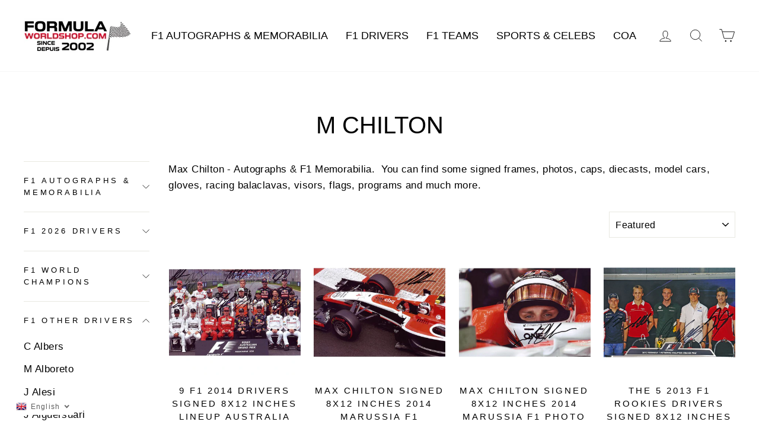

--- FILE ---
content_type: text/html; charset=utf-8
request_url: https://www.formulaworldshop.com/collections/m-chilton
body_size: 47820
content:
<!doctype html>
<html class="no-js" lang="en" dir="ltr">
<head>
  <!-- Meta Pixel Code -->
<script>
!function(f,b,e,v,n,t,s)
{if(f.fbq)return;n=f.fbq=function(){n.callMethod?
n.callMethod.apply(n,arguments):n.queue.push(arguments)};
if(!f._fbq)f._fbq=n;n.push=n;n.loaded=!0;n.version='2.0';
n.queue=[];t=b.createElement(e);t.async=!0;
t.src=v;s=b.getElementsByTagName(e)[0];
s.parentNode.insertBefore(t,s)}(window, document,'script',
'https://connect.facebook.net/en_US/fbevents.js');
fbq('init', '204259896007542');
fbq('track', 'PageView');
</script>
<noscript><img height="1" width="1" style="display:none"
src="https://www.facebook.com/tr?id=204259896007542&ev=PageView&noscript=1"
/></noscript>
<!-- End Meta Pixel Code -->
  
  <meta name="google-site-verification" content="D2QffFuIVI9DLgyMWDHfQSgHQLr5UgZ5cq5ll3yP1Wk" />
  
  
  <meta charset="utf-8">
  <meta http-equiv="X-UA-Compatible" content="IE=edge,chrome=1">
  <meta name="viewport" content="width=device-width,initial-scale=1">
  <meta name="theme-color" content="#c20000">
  <link rel="canonical" href="https://www.formulaworldshop.com/collections/m-chilton">
  <link rel="canonical" href="https://www.formulaworldshop.com/collections/m-chilton">
  <link rel="preconnect" href="https://cdn.shopify.com">
  <link rel="preconnect" href="https://fonts.shopifycdn.com">
  <link rel="dns-prefetch" href="https://productreviews.shopifycdn.com">
  <link rel="dns-prefetch" href="https://ajax.googleapis.com">
  <link rel="dns-prefetch" href="https://maps.googleapis.com">
  <link rel="dns-prefetch" href="https://maps.gstatic.com"><link rel="shortcut icon" href="//www.formulaworldshop.com/cdn/shop/files/FORMULA_3_32x32.png?v=1631498243" type="image/png" /><title>M Chilton
&ndash; Formula World Shop Inc.
</title>
<meta name="description" content="Max Chilton - Autographs &amp;amp; F1 Memorabilia.  You can find some signed frames, photos, caps, diecasts, model cars, gloves, racing balaclavas, visors, flags, programs and much more."><meta property="og:site_name" content="Formula World Shop Inc.">
  <meta property="og:url" content="https://www.formulaworldshop.com/collections/m-chilton">
  <meta property="og:title" content="M Chilton">
  <meta property="og:type" content="website">
  <meta property="og:description" content="Max Chilton - Autographs &amp;amp; F1 Memorabilia.  You can find some signed frames, photos, caps, diecasts, model cars, gloves, racing balaclavas, visors, flags, programs and much more."><meta property="og:image" content="http://www.formulaworldshop.com/cdn/shop/collections/Add_a_C_ALBERS_23_1200x630.png?v=1632628169">
  <meta property="og:image:secure_url" content="https://www.formulaworldshop.com/cdn/shop/collections/Add_a_C_ALBERS_23_1200x630.png?v=1632628169">
  <meta name="twitter:site" content="@">
  <meta name="twitter:card" content="summary_large_image">
  <meta name="twitter:title" content="M Chilton">
  <meta name="twitter:description" content="Max Chilton - Autographs &amp;amp; F1 Memorabilia.  You can find some signed frames, photos, caps, diecasts, model cars, gloves, racing balaclavas, visors, flags, programs and much more.">
<style data-shopify>
  

  
  
  
</style><link href="//www.formulaworldshop.com/cdn/shop/t/10/assets/theme.css?v=73918404913124949241696770394" rel="stylesheet" type="text/css" media="all" />
<style data-shopify>:root {
    --typeHeaderPrimary: "system_ui";
    --typeHeaderFallback: -apple-system, 'Segoe UI', Roboto, 'Helvetica Neue', 'Noto Sans', 'Liberation Sans', Arial, sans-serif, 'Apple Color Emoji', 'Segoe UI Emoji', 'Segoe UI Symbol', 'Noto Color Emoji';
    --typeHeaderSize: 40px;
    --typeHeaderWeight: 400;
    --typeHeaderLineHeight: 0.8;
    --typeHeaderSpacing: 0.0em;

    --typeBasePrimary:"system_ui";
    --typeBaseFallback:-apple-system, 'Segoe UI', Roboto, 'Helvetica Neue', 'Noto Sans', 'Liberation Sans', Arial, sans-serif, 'Apple Color Emoji', 'Segoe UI Emoji', 'Segoe UI Symbol', 'Noto Color Emoji';
    --typeBaseSize: 17px;
    --typeBaseWeight: 400;
    --typeBaseSpacing: 0.025em;
    --typeBaseLineHeight: 1.6;

    --typeCollectionTitle: 18px;

    --iconWeight: 2px;
    --iconLinecaps: miter;

    
      --buttonRadius: 0px;
    

    --colorGridOverlayOpacity: 0.1;
  }</style><script>
    document.documentElement.className = document.documentElement.className.replace('no-js', 'js');

    window.theme = window.theme || {};
    theme.routes = {
      cart: "/cart",
      cartAdd: "/cart/add.js",
      cartChange: "/cart/change"
    };
    theme.strings = {
      soldOut: "Sold Out",
      unavailable: "Unavailable",
      stockLabel: "Only [count] items in stock!",
      willNotShipUntil: "Will not ship until [date]",
      willBeInStockAfter: "Will be in stock after [date]",
      waitingForStock: "Inventory on the way",
      savePrice: "Save [saved_amount]",
      cartEmpty: "Your cart is currently empty.",
      cartTermsConfirmation: "You must agree with the terms and conditions of sales to check out"
    };
    theme.settings = {
      dynamicVariantsEnable: true,
      dynamicVariantType: "dropdown",
      cartType: "drawer",
      moneyFormat: "\u003cspan class=money\u003e${{amount}} USD\u003c\/span\u003e",
      saveType: "percent",
      recentlyViewedEnabled: false,
      predictiveSearch: true,
      predictiveSearchType: "product",
      inventoryThreshold: 10,
      quickView: false,
      themeName: 'Impulse',
      themeVersion: "3.5.0"
    };
  </script>

  <script>window.performance && window.performance.mark && window.performance.mark('shopify.content_for_header.start');</script><meta id="shopify-digital-wallet" name="shopify-digital-wallet" content="/59029979315/digital_wallets/dialog">
<meta name="shopify-checkout-api-token" content="b84a20c87fb0b7344cc6fc08da2603d5">
<meta id="in-context-paypal-metadata" data-shop-id="59029979315" data-venmo-supported="false" data-environment="production" data-locale="en_US" data-paypal-v4="true" data-currency="USD">
<link rel="alternate" type="application/atom+xml" title="Feed" href="/collections/m-chilton.atom" />
<link rel="alternate" hreflang="x-default" href="https://www.formulaworldshop.com/collections/m-chilton">
<link rel="alternate" hreflang="en" href="https://www.formulaworldshop.com/collections/m-chilton">
<link rel="alternate" hreflang="fr" href="https://www.formulaworldshop.com/fr/collections/m-chilton">
<link rel="alternate" type="application/json+oembed" href="https://www.formulaworldshop.com/collections/m-chilton.oembed">
<script async="async" src="/checkouts/internal/preloads.js?locale=en-US"></script>
<link rel="preconnect" href="https://shop.app" crossorigin="anonymous">
<script async="async" src="https://shop.app/checkouts/internal/preloads.js?locale=en-US&shop_id=59029979315" crossorigin="anonymous"></script>
<script id="apple-pay-shop-capabilities" type="application/json">{"shopId":59029979315,"countryCode":"CA","currencyCode":"USD","merchantCapabilities":["supports3DS"],"merchantId":"gid:\/\/shopify\/Shop\/59029979315","merchantName":"Formula World Shop Inc.","requiredBillingContactFields":["postalAddress","email","phone"],"requiredShippingContactFields":["postalAddress","email","phone"],"shippingType":"shipping","supportedNetworks":["visa","masterCard","amex","discover","jcb"],"total":{"type":"pending","label":"Formula World Shop Inc.","amount":"1.00"},"shopifyPaymentsEnabled":true,"supportsSubscriptions":true}</script>
<script id="shopify-features" type="application/json">{"accessToken":"b84a20c87fb0b7344cc6fc08da2603d5","betas":["rich-media-storefront-analytics"],"domain":"www.formulaworldshop.com","predictiveSearch":true,"shopId":59029979315,"locale":"en"}</script>
<script>var Shopify = Shopify || {};
Shopify.shop = "formula-world-shop.myshopify.com";
Shopify.locale = "en";
Shopify.currency = {"active":"USD","rate":"1.0"};
Shopify.country = "US";
Shopify.theme = {"name":"Theme Working...","id":129125908701,"schema_name":"Impulse","schema_version":"3.5.0","theme_store_id":null,"role":"main"};
Shopify.theme.handle = "null";
Shopify.theme.style = {"id":null,"handle":null};
Shopify.cdnHost = "www.formulaworldshop.com/cdn";
Shopify.routes = Shopify.routes || {};
Shopify.routes.root = "/";</script>
<script type="module">!function(o){(o.Shopify=o.Shopify||{}).modules=!0}(window);</script>
<script>!function(o){function n(){var o=[];function n(){o.push(Array.prototype.slice.apply(arguments))}return n.q=o,n}var t=o.Shopify=o.Shopify||{};t.loadFeatures=n(),t.autoloadFeatures=n()}(window);</script>
<script>
  window.ShopifyPay = window.ShopifyPay || {};
  window.ShopifyPay.apiHost = "shop.app\/pay";
  window.ShopifyPay.redirectState = null;
</script>
<script id="shop-js-analytics" type="application/json">{"pageType":"collection"}</script>
<script defer="defer" async type="module" src="//www.formulaworldshop.com/cdn/shopifycloud/shop-js/modules/v2/client.init-shop-cart-sync_BApSsMSl.en.esm.js"></script>
<script defer="defer" async type="module" src="//www.formulaworldshop.com/cdn/shopifycloud/shop-js/modules/v2/chunk.common_CBoos6YZ.esm.js"></script>
<script type="module">
  await import("//www.formulaworldshop.com/cdn/shopifycloud/shop-js/modules/v2/client.init-shop-cart-sync_BApSsMSl.en.esm.js");
await import("//www.formulaworldshop.com/cdn/shopifycloud/shop-js/modules/v2/chunk.common_CBoos6YZ.esm.js");

  window.Shopify.SignInWithShop?.initShopCartSync?.({"fedCMEnabled":true,"windoidEnabled":true});

</script>
<script>
  window.Shopify = window.Shopify || {};
  if (!window.Shopify.featureAssets) window.Shopify.featureAssets = {};
  window.Shopify.featureAssets['shop-js'] = {"shop-cart-sync":["modules/v2/client.shop-cart-sync_DJczDl9f.en.esm.js","modules/v2/chunk.common_CBoos6YZ.esm.js"],"init-fed-cm":["modules/v2/client.init-fed-cm_BzwGC0Wi.en.esm.js","modules/v2/chunk.common_CBoos6YZ.esm.js"],"init-windoid":["modules/v2/client.init-windoid_BS26ThXS.en.esm.js","modules/v2/chunk.common_CBoos6YZ.esm.js"],"init-shop-email-lookup-coordinator":["modules/v2/client.init-shop-email-lookup-coordinator_DFwWcvrS.en.esm.js","modules/v2/chunk.common_CBoos6YZ.esm.js"],"shop-cash-offers":["modules/v2/client.shop-cash-offers_DthCPNIO.en.esm.js","modules/v2/chunk.common_CBoos6YZ.esm.js","modules/v2/chunk.modal_Bu1hFZFC.esm.js"],"shop-button":["modules/v2/client.shop-button_D_JX508o.en.esm.js","modules/v2/chunk.common_CBoos6YZ.esm.js"],"shop-toast-manager":["modules/v2/client.shop-toast-manager_tEhgP2F9.en.esm.js","modules/v2/chunk.common_CBoos6YZ.esm.js"],"avatar":["modules/v2/client.avatar_BTnouDA3.en.esm.js"],"pay-button":["modules/v2/client.pay-button_BuNmcIr_.en.esm.js","modules/v2/chunk.common_CBoos6YZ.esm.js"],"init-shop-cart-sync":["modules/v2/client.init-shop-cart-sync_BApSsMSl.en.esm.js","modules/v2/chunk.common_CBoos6YZ.esm.js"],"shop-login-button":["modules/v2/client.shop-login-button_DwLgFT0K.en.esm.js","modules/v2/chunk.common_CBoos6YZ.esm.js","modules/v2/chunk.modal_Bu1hFZFC.esm.js"],"init-customer-accounts-sign-up":["modules/v2/client.init-customer-accounts-sign-up_TlVCiykN.en.esm.js","modules/v2/client.shop-login-button_DwLgFT0K.en.esm.js","modules/v2/chunk.common_CBoos6YZ.esm.js","modules/v2/chunk.modal_Bu1hFZFC.esm.js"],"init-shop-for-new-customer-accounts":["modules/v2/client.init-shop-for-new-customer-accounts_DrjXSI53.en.esm.js","modules/v2/client.shop-login-button_DwLgFT0K.en.esm.js","modules/v2/chunk.common_CBoos6YZ.esm.js","modules/v2/chunk.modal_Bu1hFZFC.esm.js"],"init-customer-accounts":["modules/v2/client.init-customer-accounts_C0Oh2ljF.en.esm.js","modules/v2/client.shop-login-button_DwLgFT0K.en.esm.js","modules/v2/chunk.common_CBoos6YZ.esm.js","modules/v2/chunk.modal_Bu1hFZFC.esm.js"],"shop-follow-button":["modules/v2/client.shop-follow-button_C5D3XtBb.en.esm.js","modules/v2/chunk.common_CBoos6YZ.esm.js","modules/v2/chunk.modal_Bu1hFZFC.esm.js"],"checkout-modal":["modules/v2/client.checkout-modal_8TC_1FUY.en.esm.js","modules/v2/chunk.common_CBoos6YZ.esm.js","modules/v2/chunk.modal_Bu1hFZFC.esm.js"],"lead-capture":["modules/v2/client.lead-capture_D-pmUjp9.en.esm.js","modules/v2/chunk.common_CBoos6YZ.esm.js","modules/v2/chunk.modal_Bu1hFZFC.esm.js"],"shop-login":["modules/v2/client.shop-login_BmtnoEUo.en.esm.js","modules/v2/chunk.common_CBoos6YZ.esm.js","modules/v2/chunk.modal_Bu1hFZFC.esm.js"],"payment-terms":["modules/v2/client.payment-terms_BHOWV7U_.en.esm.js","modules/v2/chunk.common_CBoos6YZ.esm.js","modules/v2/chunk.modal_Bu1hFZFC.esm.js"]};
</script>
<script id="__st">var __st={"a":59029979315,"offset":-18000,"reqid":"5e89aa54-eb63-4037-b2e8-d6401de1c68c-1768926842","pageurl":"www.formulaworldshop.com\/collections\/m-chilton","u":"8e80c59e41be","p":"collection","rtyp":"collection","rid":279454810291};</script>
<script>window.ShopifyPaypalV4VisibilityTracking = true;</script>
<script id="captcha-bootstrap">!function(){'use strict';const t='contact',e='account',n='new_comment',o=[[t,t],['blogs',n],['comments',n],[t,'customer']],c=[[e,'customer_login'],[e,'guest_login'],[e,'recover_customer_password'],[e,'create_customer']],r=t=>t.map((([t,e])=>`form[action*='/${t}']:not([data-nocaptcha='true']) input[name='form_type'][value='${e}']`)).join(','),a=t=>()=>t?[...document.querySelectorAll(t)].map((t=>t.form)):[];function s(){const t=[...o],e=r(t);return a(e)}const i='password',u='form_key',d=['recaptcha-v3-token','g-recaptcha-response','h-captcha-response',i],f=()=>{try{return window.sessionStorage}catch{return}},m='__shopify_v',_=t=>t.elements[u];function p(t,e,n=!1){try{const o=window.sessionStorage,c=JSON.parse(o.getItem(e)),{data:r}=function(t){const{data:e,action:n}=t;return t[m]||n?{data:e,action:n}:{data:t,action:n}}(c);for(const[e,n]of Object.entries(r))t.elements[e]&&(t.elements[e].value=n);n&&o.removeItem(e)}catch(o){console.error('form repopulation failed',{error:o})}}const l='form_type',E='cptcha';function T(t){t.dataset[E]=!0}const w=window,h=w.document,L='Shopify',v='ce_forms',y='captcha';let A=!1;((t,e)=>{const n=(g='f06e6c50-85a8-45c8-87d0-21a2b65856fe',I='https://cdn.shopify.com/shopifycloud/storefront-forms-hcaptcha/ce_storefront_forms_captcha_hcaptcha.v1.5.2.iife.js',D={infoText:'Protected by hCaptcha',privacyText:'Privacy',termsText:'Terms'},(t,e,n)=>{const o=w[L][v],c=o.bindForm;if(c)return c(t,g,e,D).then(n);var r;o.q.push([[t,g,e,D],n]),r=I,A||(h.body.append(Object.assign(h.createElement('script'),{id:'captcha-provider',async:!0,src:r})),A=!0)});var g,I,D;w[L]=w[L]||{},w[L][v]=w[L][v]||{},w[L][v].q=[],w[L][y]=w[L][y]||{},w[L][y].protect=function(t,e){n(t,void 0,e),T(t)},Object.freeze(w[L][y]),function(t,e,n,w,h,L){const[v,y,A,g]=function(t,e,n){const i=e?o:[],u=t?c:[],d=[...i,...u],f=r(d),m=r(i),_=r(d.filter((([t,e])=>n.includes(e))));return[a(f),a(m),a(_),s()]}(w,h,L),I=t=>{const e=t.target;return e instanceof HTMLFormElement?e:e&&e.form},D=t=>v().includes(t);t.addEventListener('submit',(t=>{const e=I(t);if(!e)return;const n=D(e)&&!e.dataset.hcaptchaBound&&!e.dataset.recaptchaBound,o=_(e),c=g().includes(e)&&(!o||!o.value);(n||c)&&t.preventDefault(),c&&!n&&(function(t){try{if(!f())return;!function(t){const e=f();if(!e)return;const n=_(t);if(!n)return;const o=n.value;o&&e.removeItem(o)}(t);const e=Array.from(Array(32),(()=>Math.random().toString(36)[2])).join('');!function(t,e){_(t)||t.append(Object.assign(document.createElement('input'),{type:'hidden',name:u})),t.elements[u].value=e}(t,e),function(t,e){const n=f();if(!n)return;const o=[...t.querySelectorAll(`input[type='${i}']`)].map((({name:t})=>t)),c=[...d,...o],r={};for(const[a,s]of new FormData(t).entries())c.includes(a)||(r[a]=s);n.setItem(e,JSON.stringify({[m]:1,action:t.action,data:r}))}(t,e)}catch(e){console.error('failed to persist form',e)}}(e),e.submit())}));const S=(t,e)=>{t&&!t.dataset[E]&&(n(t,e.some((e=>e===t))),T(t))};for(const o of['focusin','change'])t.addEventListener(o,(t=>{const e=I(t);D(e)&&S(e,y())}));const B=e.get('form_key'),M=e.get(l),P=B&&M;t.addEventListener('DOMContentLoaded',(()=>{const t=y();if(P)for(const e of t)e.elements[l].value===M&&p(e,B);[...new Set([...A(),...v().filter((t=>'true'===t.dataset.shopifyCaptcha))])].forEach((e=>S(e,t)))}))}(h,new URLSearchParams(w.location.search),n,t,e,['guest_login'])})(!0,!0)}();</script>
<script integrity="sha256-4kQ18oKyAcykRKYeNunJcIwy7WH5gtpwJnB7kiuLZ1E=" data-source-attribution="shopify.loadfeatures" defer="defer" src="//www.formulaworldshop.com/cdn/shopifycloud/storefront/assets/storefront/load_feature-a0a9edcb.js" crossorigin="anonymous"></script>
<script crossorigin="anonymous" defer="defer" src="//www.formulaworldshop.com/cdn/shopifycloud/storefront/assets/shopify_pay/storefront-65b4c6d7.js?v=20250812"></script>
<script data-source-attribution="shopify.dynamic_checkout.dynamic.init">var Shopify=Shopify||{};Shopify.PaymentButton=Shopify.PaymentButton||{isStorefrontPortableWallets:!0,init:function(){window.Shopify.PaymentButton.init=function(){};var t=document.createElement("script");t.src="https://www.formulaworldshop.com/cdn/shopifycloud/portable-wallets/latest/portable-wallets.en.js",t.type="module",document.head.appendChild(t)}};
</script>
<script data-source-attribution="shopify.dynamic_checkout.buyer_consent">
  function portableWalletsHideBuyerConsent(e){var t=document.getElementById("shopify-buyer-consent"),n=document.getElementById("shopify-subscription-policy-button");t&&n&&(t.classList.add("hidden"),t.setAttribute("aria-hidden","true"),n.removeEventListener("click",e))}function portableWalletsShowBuyerConsent(e){var t=document.getElementById("shopify-buyer-consent"),n=document.getElementById("shopify-subscription-policy-button");t&&n&&(t.classList.remove("hidden"),t.removeAttribute("aria-hidden"),n.addEventListener("click",e))}window.Shopify?.PaymentButton&&(window.Shopify.PaymentButton.hideBuyerConsent=portableWalletsHideBuyerConsent,window.Shopify.PaymentButton.showBuyerConsent=portableWalletsShowBuyerConsent);
</script>
<script data-source-attribution="shopify.dynamic_checkout.cart.bootstrap">document.addEventListener("DOMContentLoaded",(function(){function t(){return document.querySelector("shopify-accelerated-checkout-cart, shopify-accelerated-checkout")}if(t())Shopify.PaymentButton.init();else{new MutationObserver((function(e,n){t()&&(Shopify.PaymentButton.init(),n.disconnect())})).observe(document.body,{childList:!0,subtree:!0})}}));
</script>
<link id="shopify-accelerated-checkout-styles" rel="stylesheet" media="screen" href="https://www.formulaworldshop.com/cdn/shopifycloud/portable-wallets/latest/accelerated-checkout-backwards-compat.css" crossorigin="anonymous">
<style id="shopify-accelerated-checkout-cart">
        #shopify-buyer-consent {
  margin-top: 1em;
  display: inline-block;
  width: 100%;
}

#shopify-buyer-consent.hidden {
  display: none;
}

#shopify-subscription-policy-button {
  background: none;
  border: none;
  padding: 0;
  text-decoration: underline;
  font-size: inherit;
  cursor: pointer;
}

#shopify-subscription-policy-button::before {
  box-shadow: none;
}

      </style>

<script>window.performance && window.performance.mark && window.performance.mark('shopify.content_for_header.end');</script>

  <script src="//www.formulaworldshop.com/cdn/shop/t/10/assets/vendor-scripts-v7.js" defer="defer"></script><link rel="preload" as="style" href="//www.formulaworldshop.com/cdn/shop/t/10/assets/currency-flags.css?v=75482696549506390791638006031" onload="this.onload=null;this.rel='stylesheet'">
    <noscript><link rel="stylesheet" href="//www.formulaworldshop.com/cdn/shop/t/10/assets/currency-flags.css?v=75482696549506390791638006031"></noscript><script src="//www.formulaworldshop.com/cdn/shop/t/10/assets/theme.js?v=4759039075880313211638119176" defer="defer"></script>
<style type='text/css'>
  .baCountry{width:30px;height:20px;display:inline-block;vertical-align:middle;margin-right:6px;background-size:30px!important;border-radius:4px;background-repeat:no-repeat}
  .baCountry-traditional .baCountry{background-image:url(https://cdn.shopify.com/s/files/1/0194/1736/6592/t/1/assets/ba-flags.png?=14261939516959647149);height:19px!important}
  .baCountry-modern .baCountry{background-image:url(https://cdn.shopify.com/s/files/1/0194/1736/6592/t/1/assets/ba-flags.png?=14261939516959647149)}
  .baCountry-NO-FLAG{background-position:0 0}.baCountry-AD{background-position:0 -20px}.baCountry-AED{background-position:0 -40px}.baCountry-AFN{background-position:0 -60px}.baCountry-AG{background-position:0 -80px}.baCountry-AI{background-position:0 -100px}.baCountry-ALL{background-position:0 -120px}.baCountry-AMD{background-position:0 -140px}.baCountry-AOA{background-position:0 -160px}.baCountry-ARS{background-position:0 -180px}.baCountry-AS{background-position:0 -200px}.baCountry-AT{background-position:0 -220px}.baCountry-AUD{background-position:0 -240px}.baCountry-AWG{background-position:0 -260px}.baCountry-AZN{background-position:0 -280px}.baCountry-BAM{background-position:0 -300px}.baCountry-BBD{background-position:0 -320px}.baCountry-BDT{background-position:0 -340px}.baCountry-BE{background-position:0 -360px}.baCountry-BF{background-position:0 -380px}.baCountry-BGN{background-position:0 -400px}.baCountry-BHD{background-position:0 -420px}.baCountry-BIF{background-position:0 -440px}.baCountry-BJ{background-position:0 -460px}.baCountry-BMD{background-position:0 -480px}.baCountry-BND{background-position:0 -500px}.baCountry-BOB{background-position:0 -520px}.baCountry-BRL{background-position:0 -540px}.baCountry-BSD{background-position:0 -560px}.baCountry-BTN{background-position:0 -580px}.baCountry-BWP{background-position:0 -600px}.baCountry-BYN{background-position:0 -620px}.baCountry-BZD{background-position:0 -640px}.baCountry-CAD{background-position:0 -660px}.baCountry-CC{background-position:0 -680px}.baCountry-CDF{background-position:0 -700px}.baCountry-CG{background-position:0 -720px}.baCountry-CHF{background-position:0 -740px}.baCountry-CI{background-position:0 -760px}.baCountry-CK{background-position:0 -780px}.baCountry-CLP{background-position:0 -800px}.baCountry-CM{background-position:0 -820px}.baCountry-CNY{background-position:0 -840px}.baCountry-COP{background-position:0 -860px}.baCountry-CRC{background-position:0 -880px}.baCountry-CU{background-position:0 -900px}.baCountry-CX{background-position:0 -920px}.baCountry-CY{background-position:0 -940px}.baCountry-CZK{background-position:0 -960px}.baCountry-DE{background-position:0 -980px}.baCountry-DJF{background-position:0 -1000px}.baCountry-DKK{background-position:0 -1020px}.baCountry-DM{background-position:0 -1040px}.baCountry-DOP{background-position:0 -1060px}.baCountry-DZD{background-position:0 -1080px}.baCountry-EC{background-position:0 -1100px}.baCountry-EE{background-position:0 -1120px}.baCountry-EGP{background-position:0 -1140px}.baCountry-ER{background-position:0 -1160px}.baCountry-ES{background-position:0 -1180px}.baCountry-ETB{background-position:0 -1200px}.baCountry-EUR{background-position:0 -1220px}.baCountry-FI{background-position:0 -1240px}.baCountry-FJD{background-position:0 -1260px}.baCountry-FKP{background-position:0 -1280px}.baCountry-FO{background-position:0 -1300px}.baCountry-FR{background-position:0 -1320px}.baCountry-GA{background-position:0 -1340px}.baCountry-GBP{background-position:0 -1360px}.baCountry-GD{background-position:0 -1380px}.baCountry-GEL{background-position:0 -1400px}.baCountry-GHS{background-position:0 -1420px}.baCountry-GIP{background-position:0 -1440px}.baCountry-GL{background-position:0 -1460px}.baCountry-GMD{background-position:0 -1480px}.baCountry-GNF{background-position:0 -1500px}.baCountry-GQ{background-position:0 -1520px}.baCountry-GR{background-position:0 -1540px}.baCountry-GTQ{background-position:0 -1560px}.baCountry-GU{background-position:0 -1580px}.baCountry-GW{background-position:0 -1600px}.baCountry-HKD{background-position:0 -1620px}.baCountry-HNL{background-position:0 -1640px}.baCountry-HRK{background-position:0 -1660px}.baCountry-HTG{background-position:0 -1680px}.baCountry-HUF{background-position:0 -1700px}.baCountry-IDR{background-position:0 -1720px}.baCountry-IE{background-position:0 -1740px}.baCountry-ILS{background-position:0 -1760px}.baCountry-INR{background-position:0 -1780px}.baCountry-IO{background-position:0 -1800px}.baCountry-IQD{background-position:0 -1820px}.baCountry-IRR{background-position:0 -1840px}.baCountry-ISK{background-position:0 -1860px}.baCountry-IT{background-position:0 -1880px}.baCountry-JMD{background-position:0 -1900px}.baCountry-JOD{background-position:0 -1920px}.baCountry-JPY{background-position:0 -1940px}.baCountry-KES{background-position:0 -1960px}.baCountry-KGS{background-position:0 -1980px}.baCountry-KHR{background-position:0 -2000px}.baCountry-KI{background-position:0 -2020px}.baCountry-KMF{background-position:0 -2040px}.baCountry-KN{background-position:0 -2060px}.baCountry-KP{background-position:0 -2080px}.baCountry-KRW{background-position:0 -2100px}.baCountry-KWD{background-position:0 -2120px}.baCountry-KYD{background-position:0 -2140px}.baCountry-KZT{background-position:0 -2160px}.baCountry-LBP{background-position:0 -2180px}.baCountry-LI{background-position:0 -2200px}.baCountry-LKR{background-position:0 -2220px}.baCountry-LRD{background-position:0 -2240px}.baCountry-LSL{background-position:0 -2260px}.baCountry-LT{background-position:0 -2280px}.baCountry-LU{background-position:0 -2300px}.baCountry-LV{background-position:0 -2320px}.baCountry-LYD{background-position:0 -2340px}.baCountry-MAD{background-position:0 -2360px}.baCountry-MC{background-position:0 -2380px}.baCountry-MDL{background-position:0 -2400px}.baCountry-ME{background-position:0 -2420px}.baCountry-MGA{background-position:0 -2440px}.baCountry-MKD{background-position:0 -2460px}.baCountry-ML{background-position:0 -2480px}.baCountry-MMK{background-position:0 -2500px}.baCountry-MN{background-position:0 -2520px}.baCountry-MOP{background-position:0 -2540px}.baCountry-MQ{background-position:0 -2560px}.baCountry-MR{background-position:0 -2580px}.baCountry-MS{background-position:0 -2600px}.baCountry-MT{background-position:0 -2620px}.baCountry-MUR{background-position:0 -2640px}.baCountry-MVR{background-position:0 -2660px}.baCountry-MWK{background-position:0 -2680px}.baCountry-MXN{background-position:0 -2700px}.baCountry-MYR{background-position:0 -2720px}.baCountry-MZN{background-position:0 -2740px}.baCountry-NAD{background-position:0 -2760px}.baCountry-NE{background-position:0 -2780px}.baCountry-NF{background-position:0 -2800px}.baCountry-NG{background-position:0 -2820px}.baCountry-NIO{background-position:0 -2840px}.baCountry-NL{background-position:0 -2860px}.baCountry-NOK{background-position:0 -2880px}.baCountry-NPR{background-position:0 -2900px}.baCountry-NR{background-position:0 -2920px}.baCountry-NU{background-position:0 -2940px}.baCountry-NZD{background-position:0 -2960px}.baCountry-OMR{background-position:0 -2980px}.baCountry-PAB{background-position:0 -3000px}.baCountry-PEN{background-position:0 -3020px}.baCountry-PGK{background-position:0 -3040px}.baCountry-PHP{background-position:0 -3060px}.baCountry-PKR{background-position:0 -3080px}.baCountry-PLN{background-position:0 -3100px}.baCountry-PR{background-position:0 -3120px}.baCountry-PS{background-position:0 -3140px}.baCountry-PT{background-position:0 -3160px}.baCountry-PW{background-position:0 -3180px}.baCountry-QAR{background-position:0 -3200px}.baCountry-RON{background-position:0 -3220px}.baCountry-RSD{background-position:0 -3240px}.baCountry-RUB{background-position:0 -3260px}.baCountry-RWF{background-position:0 -3280px}.baCountry-SAR{background-position:0 -3300px}.baCountry-SBD{background-position:0 -3320px}.baCountry-SCR{background-position:0 -3340px}.baCountry-SDG{background-position:0 -3360px}.baCountry-SEK{background-position:0 -3380px}.baCountry-SGD{background-position:0 -3400px}.baCountry-SI{background-position:0 -3420px}.baCountry-SK{background-position:0 -3440px}.baCountry-SLL{background-position:0 -3460px}.baCountry-SM{background-position:0 -3480px}.baCountry-SN{background-position:0 -3500px}.baCountry-SO{background-position:0 -3520px}.baCountry-SRD{background-position:0 -3540px}.baCountry-SSP{background-position:0 -3560px}.baCountry-STD{background-position:0 -3580px}.baCountry-SV{background-position:0 -3600px}.baCountry-SYP{background-position:0 -3620px}.baCountry-SZL{background-position:0 -3640px}.baCountry-TC{background-position:0 -3660px}.baCountry-TD{background-position:0 -3680px}.baCountry-TG{background-position:0 -3700px}.baCountry-THB{background-position:0 -3720px}.baCountry-TJS{background-position:0 -3740px}.baCountry-TK{background-position:0 -3760px}.baCountry-TMT{background-position:0 -3780px}.baCountry-TND{background-position:0 -3800px}.baCountry-TOP{background-position:0 -3820px}.baCountry-TRY{background-position:0 -3840px}.baCountry-TTD{background-position:0 -3860px}.baCountry-TWD{background-position:0 -3880px}.baCountry-TZS{background-position:0 -3900px}.baCountry-UAH{background-position:0 -3920px}.baCountry-UGX{background-position:0 -3940px}.baCountry-USD{background-position:0 -3960px}.baCountry-UYU{background-position:0 -3980px}.baCountry-UZS{background-position:0 -4000px}.baCountry-VEF{background-position:0 -4020px}.baCountry-VG{background-position:0 -4040px}.baCountry-VI{background-position:0 -4060px}.baCountry-VND{background-position:0 -4080px}.baCountry-VUV{background-position:0 -4100px}.baCountry-WST{background-position:0 -4120px}.baCountry-XAF{background-position:0 -4140px}.baCountry-XPF{background-position:0 -4160px}.baCountry-YER{background-position:0 -4180px}.baCountry-ZAR{background-position:0 -4200px}.baCountry-ZM{background-position:0 -4220px}.baCountry-ZW{background-position:0 -4240px}
  .bacurr-checkoutNotice{margin: 3px 10px 0 10px;left: 0;right: 0;text-align: center;}
  @media (min-width:750px) {.bacurr-checkoutNotice{position: absolute;}}
</style>

<script>
    window.baCurr = window.baCurr || {};
    window.baCurr.config = {}; window.baCurr.rePeat = function () {};
    Object.assign(window.baCurr.config, {
      "enabled":true,
      "manual_placement":"",
      "night_time":false,
      "round_by_default":true,
      "display_position":"bottom_left",
      "display_position_type":"floating",
      "custom_code":{"css":""},
      "flag_type":"countryandmoney",
      "flag_design":"modern",
      "round_style":"none",
      "round_dec":"0.99",
      "chosen_cur":[{"USD":"US Dollar (USD)"},{"EUR":"Euro (EUR)"},{"GBP":"British Pound (GBP)"},{"CAD":"Canadian Dollar (CAD)"},{"AUD":"Australian Dollar (AUD)"}],
      "desktop_visible":true,
      "mob_visible":true,
      "money_mouse_show":false,
      "textColor":"#1e1e1e",
      "flag_theme":"default",
      "selector_hover_hex":"#ffffff",
      "lightning":true,
      "mob_manual_placement":"",
      "mob_placement":"bottom_left",
      "mob_placement_type":"floating",
      "moneyWithCurrencyFormat":false,
      "ui_style":"default",
      "user_curr":"",
      "auto_loc":true,
      "auto_pref":false,
      "selector_bg_hex":"#ffffff",
      "selector_border_type":"boxShadow",
      "cart_alert_bg_hex":"#fbf5f5",
      "cart_alert_note":"All orders are processed in [checkout_currency], using the latest exchange rates.",
      "cart_alert_state":true,
      "cart_alert_font_hex":"#1e1e1e"
    },{
      money_format: "\u003cspan class=money\u003e${{amount}} USD\u003c\/span\u003e",
      money_with_currency_format: "\u003cspan class=money\u003e${{amount}} USD\u003c\/span\u003e",
      user_curr: "USD"
    });
    window.baCurr.config.multi_curr = [];
    
    window.baCurr.config.final_currency = "USD" || '';
    window.baCurr.config.multi_curr = "AED,AFN,ALL,AMD,ANG,AUD,AWG,AZN,BAM,BBD,BDT,BIF,BND,BOB,BSD,BWP,BZD,CAD,CDF,CHF,CNY,CRC,CVE,CZK,DJF,DKK,DOP,DZD,EGP,ETB,EUR,FJD,FKP,GBP,GMD,GNF,GTQ,GYD,HKD,HNL,HUF,IDR,ILS,INR,ISK,JMD,JPY,KES,KGS,KHR,KMF,KRW,KYD,KZT,LAK,LBP,LKR,MAD,MDL,MKD,MMK,MNT,MOP,MUR,MVR,MWK,MYR,NGN,NIO,NPR,NZD,PEN,PGK,PHP,PKR,PLN,PYG,QAR,RON,RSD,RWF,SAR,SBD,SEK,SGD,SHP,SLL,STD,THB,TJS,TOP,TTD,TWD,TZS,UAH,UGX,USD,UYU,UZS,VND,VUV,WST,XAF,XCD,XOF,XPF,YER".split(',') || '';

    (function(window, document) {"use strict";
      function onload(){
        function insertPopupMessageJs(){
          var head = document.getElementsByTagName('head')[0];
          var script = document.createElement('script');
          script.src = ('https:' == document.location.protocol ? 'https://' : 'http://') + 'boosterapps.com/apps/currency/preview_curr.js';
          script.type = 'text/javascript';
          head.appendChild(script);
        }

        if(document.location.search.indexOf("preview_cur=1") > -1){
          setTimeout(function(){
            window.currency_preview_result = document.getElementById("baCurrSelector").length > 0 ? 'success' : 'error';
            insertPopupMessageJs();
          }, 1000);
        }
      }

      var head = document.getElementsByTagName('head')[0];
      var script = document.createElement('script');
      script.src = ('https:' == document.location.protocol ? 'https://' : 'http://') + "";
      script.type = 'text/javascript';
      script.onload = script.onreadystatechange = function() {
      if (script.readyState) {
        if (script.readyState === 'complete' || script.readyState === 'loaded') {
          script.onreadystatechange = null;
            onload();
          }
        }
        else {
          onload();
        }
      };
      head.appendChild(script);

    }(window, document));
</script>

  

<script>

  if (!Array.prototype.find) {
    Object.defineProperty(Array.prototype, 'find', {
      value: function(predicate) {
        if (this == null) {
          throw TypeError('"this" is null or not defined');
        }

        var o = Object(this);

        var len = o.length >>> 0;

        if (typeof predicate !== 'function') {
          throw TypeError('predicate must be a function');
        }

        var thisArg = arguments[1];

        var k = 0;

        while (k < len) {
          var kValue = o[k];
          if (predicate.call(thisArg, kValue, k, o)) {
            return kValue;
          }
          k++;
        }

        return undefined;
      },
      configurable: true,
      writable: true
    });
  }

  (function () {

    var useInternationalDomains = false;

    function buildLanguageList() {
      var languageListJson = '[{\
"name": "English",\
"endonym_name": "English",\
"iso_code": "en",\
"primary": true,\
"flag": "//www.formulaworldshop.com/cdn/shop/t/10/assets/en.png?v=4596",\
"domain": null\
},{\
"name": "French",\
"endonym_name": "français",\
"iso_code": "fr",\
"primary": false,\
"flag": "//www.formulaworldshop.com/cdn/shop/t/10/assets/fr.png?v=4596",\
"domain": null\
}]';
      return JSON.parse(languageListJson);
    }

    function getSavedLocale(langList) {
      var savedLocale = localStorage.getItem('translation-lab-lang');
      var sl = savedLocale ? langList.find(x => x.iso_code.toLowerCase() === savedLocale.toLowerCase()) : null;
      return sl ? sl.iso_code : null;
    }

    function getBrowserLocale(langList) {
      var browserLocale = navigator.language;
      if (browserLocale) {
        var localeParts = browserLocale.split('-');
        var bl = localeParts[0] ? langList.find(x => x.iso_code.toLowerCase().startsWith(localeParts[0])) : null;
        return bl ? bl.iso_code : null;
      } else {
        return null;
      }
    }

    function redirectUrlBuilderFunction(primaryLocale) {
      var shopDomain = 'https://www.formulaworldshop.com';
      if (window.Shopify && window.Shopify.designMode) {
        shopDomain = 'https://formula-world-shop.myshopify.com';
      }
      var currentLocale = 'en'.toLowerCase();
      var currentLocaleRegEx = new RegExp('^\/' + currentLocale, "ig");
      var primaryLocaleLower = primaryLocale.toLowerCase();
      var pathname = window.location.pathname;
      var queryString = window.location.search || '';
      return function build(redirectLocale) {
        if (!redirectLocale) {
          return null;
        }
        var redirectLocaleLower = redirectLocale.toLowerCase();
        if (currentLocale !== redirectLocaleLower) {
            if (useInternationalDomains) {

          }
          else {
            if (redirectLocaleLower === primaryLocaleLower) {
              return shopDomain + pathname.replace(currentLocaleRegEx, '') + queryString;
            } else if (primaryLocaleLower === currentLocale) {
              return shopDomain + '/' + redirectLocaleLower + pathname + queryString;
            } else {
              return shopDomain + '/' + pathname.replace(currentLocaleRegEx, redirectLocaleLower) + queryString;
            }
          }
        }
        return null;
      }
    }

    function getRedirectLocale(languageList) {
      var savedLocale = getSavedLocale(languageList);
      var browserLocale = getBrowserLocale(languageList);
      var preferredLocale = null;

      var redirectLocale = null;

      if (savedLocale) {
        redirectLocale = savedLocale;
      } else if (preferredLocale) {
        redirectLocale = preferredLocale;
      } else if (browserLocale) {
        redirectLocale = browserLocale;
      }
      return redirectLocale;
    }

    function configure() {
      var languageList = buildLanguageList();
      var primaryLanguage = languageList.find(function (x) { return x.primary; });
      if (!primaryLanguage && !primaryLanguage.iso_code) {
        return;
      }

      var redirectUrlBuilder = redirectUrlBuilderFunction(primaryLanguage.iso_code);

      var redirectLocale = getRedirectLocale(languageList);

      var redirectUrl = redirectUrlBuilder(redirectLocale);
      redirectUrl && window.location.assign(redirectUrl);
    }

    if (window.Shopify && window.Shopify.designMode) {
      return;
    }

    var botPatterns = "(bot|Googlebot\/|Googlebot-Mobile|Googlebot-Image|Googlebot-News|Googlebot-Video|AdsBot-Google([^-]|$)|AdsBot-Google-Mobile|Feedfetcher-Google|Mediapartners-Google|APIs-Google|Page|Speed|Insights|Lighthouse|bingbot|Slurp|exabot|ia_archiver|YandexBot|YandexImages|YandexAccessibilityBot|YandexMobileBot|YandexMetrika|YandexTurbo|YandexImageResizer|YandexVideo|YandexAdNet|YandexBlogs|YandexCalendar|YandexDirect|YandexFavicons|YaDirectFetcher|YandexForDomain|YandexMarket|YandexMedia|YandexMobileScreenShotBot|YandexNews|YandexOntoDB|YandexPagechecker|YandexPartner|YandexRCA|YandexSearchShop|YandexSitelinks|YandexSpravBot|YandexTracker|YandexVertis|YandexVerticals|YandexWebmaster|YandexScreenshotBot|Baiduspider|facebookexternalhit|Sogou|DuckDuckBot|BUbiNG|crawler4j|S[eE][mM]rushBot|Google-Adwords-Instant|BingPreview\/|Bark[rR]owler|DuckDuckGo-Favicons-Bot|AppEngine-Google|Google Web Preview|acapbot|Baidu-YunGuanCe|Feedly|Feedspot|google-xrawler|Google-Structured-Data-Testing-Tool|Google-PhysicalWeb|Google Favicon|Google-Site-Verification|Gwene|SentiBot|FreshRSS)";
    var re = new RegExp(botPatterns, 'i');
    if (!re.test(navigator.userAgent)) {
      configure();
    }

  })();
</script>
<!-- BEGIN app block: shopify://apps/t-lab-ai-language-translate/blocks/custom_translations/b5b83690-efd4-434d-8c6a-a5cef4019faf --><!-- BEGIN app snippet: custom_translation_scripts --><script>
(()=>{var o=/\([0-9]+?\)$/,M=/\r?\n|\r|\t|\xa0|\u200B|\u200E|&nbsp;| /g,v=/<\/?[a-z][\s\S]*>/i,t=/^(https?:\/\/|\/\/)[^\s/$.?#].[^\s]*$/i,k=/\{\{\s*([a-zA-Z_]\w*)\s*\}\}/g,p=/\{\{\s*([a-zA-Z_]\w*)\s*\}\}/,r=/^(https:)?\/\/cdn\.shopify\.com\/(.+)\.(png|jpe?g|gif|webp|svgz?|bmp|tiff?|ico|avif)/i,e=/^(https:)?\/\/cdn\.shopify\.com/i,a=/\b(?:https?|ftp)?:?\/\/?[^\s\/]+\/[^\s]+\.(?:png|jpe?g|gif|webp|svgz?|bmp|tiff?|ico|avif)\b/i,I=/url\(['"]?(.*?)['"]?\)/,m="__label:",i=document.createElement("textarea"),u={t:["src","data-src","data-source","data-href","data-zoom","data-master","data-bg","base-src"],i:["srcset","data-srcset"],o:["href","data-href"],u:["href","data-href","data-src","data-zoom"]},g=new Set(["img","picture","button","p","a","input"]),h=16.67,s=function(n){return n.nodeType===Node.ELEMENT_NODE},c=function(n){return n.nodeType===Node.TEXT_NODE};function w(n){return r.test(n.trim())||a.test(n.trim())}function b(n){return(n=>(n=n.trim(),t.test(n)))(n)||e.test(n.trim())}var l=function(n){return!n||0===n.trim().length};function j(n){return i.innerHTML=n,i.value}function T(n){return A(j(n))}function A(n){return n.trim().replace(o,"").replace(M,"").trim()}var _=1e3;function D(n){n=n.trim().replace(M,"").replace(/&amp;/g,"&").replace(/&gt;/g,">").replace(/&lt;/g,"<").trim();return n.length>_?N(n):n}function E(n){return n.trim().toLowerCase().replace(/^https:/i,"")}function N(n){for(var t=5381,r=0;r<n.length;r++)t=(t<<5)+t^n.charCodeAt(r);return(t>>>0).toString(36)}function f(n){for(var t=document.createElement("template"),r=(t.innerHTML=n,["SCRIPT","IFRAME","OBJECT","EMBED","LINK","META"]),e=/^(on\w+|srcdoc|style)$/i,a=document.createTreeWalker(t.content,NodeFilter.SHOW_ELEMENT),i=a.nextNode();i;i=a.nextNode()){var o=i;if(r.includes(o.nodeName))o.remove();else for(var u=o.attributes.length-1;0<=u;--u)e.test(o.attributes[u].name)&&o.removeAttribute(o.attributes[u].name)}return t.innerHTML}function d(n,t,r){void 0===r&&(r=20);for(var e=n,a=0;e&&e.parentElement&&a<r;){for(var i=e.parentElement,o=0,u=t;o<u.length;o++)for(var s=u[o],c=0,l=s.l;c<l.length;c++){var f=l[c];switch(f.type){case"class":for(var d=0,v=i.classList;d<v.length;d++){var p=v[d];if(f.value.test(p))return s.label}break;case"id":if(i.id&&f.value.test(i.id))return s.label;break;case"attribute":if(i.hasAttribute(f.name)){if(!f.value)return s.label;var m=i.getAttribute(f.name);if(m&&f.value.test(m))return s.label}}}e=i,a++}return"unknown"}function y(n,t){var r,e,a;"function"==typeof window.fetch&&"AbortController"in window?(r=new AbortController,e=setTimeout(function(){return r.abort()},3e3),fetch(n,{credentials:"same-origin",signal:r.signal}).then(function(n){return clearTimeout(e),n.ok?n.json():Promise.reject(n)}).then(t).catch(console.error)):((a=new XMLHttpRequest).onreadystatechange=function(){4===a.readyState&&200===a.status&&t(JSON.parse(a.responseText))},a.open("GET",n,!0),a.timeout=3e3,a.send())}function O(){var l=/([^\s]+)\.(png|jpe?g|gif|webp|svgz?|bmp|tiff?|ico|avif)$/i,f=/_(\{width\}x*|\{width\}x\{height\}|\d{3,4}x\d{3,4}|\d{3,4}x|x\d{3,4}|pinco|icon|thumb|small|compact|medium|large|grande|original|master)(_crop_\w+)*(@[2-3]x)*(.progressive)*$/i,d=/^(https?|ftp|file):\/\//i;function r(n){var t,r="".concat(n.path).concat(n.v).concat(null!=(r=n.size)?r:"",".").concat(n.p);return n.m&&(r="".concat(n.path).concat(n.m,"/").concat(n.v).concat(null!=(t=n.size)?t:"",".").concat(n.p)),n.host&&(r="".concat(null!=(t=n.protocol)?t:"","//").concat(n.host).concat(r)),n.g&&(r+=n.g),r}return{h:function(n){var t=!0,r=(d.test(n)||n.startsWith("//")||(t=!1,n="https://example.com"+n),t);n.startsWith("//")&&(r=!1,n="https:"+n);try{new URL(n)}catch(n){return null}var e,a,i,o,u,s,n=new URL(n),c=n.pathname.split("/").filter(function(n){return n});return c.length<1||(a=c.pop(),e=null!=(e=c.pop())?e:null,null===(a=a.match(l)))?null:(s=a[1],a=a[2],i=s.match(f),o=s,(u=null)!==i&&(o=s.substring(0,i.index),u=i[0]),s=0<c.length?"/"+c.join("/")+"/":"/",{protocol:r?n.protocol:null,host:t?n.host:null,path:s,g:n.search,m:e,v:o,size:u,p:a,version:n.searchParams.get("v"),width:n.searchParams.get("width")})},T:r,S:function(n){return(n.m?"/".concat(n.m,"/"):"/").concat(n.v,".").concat(n.p)},M:function(n){return(n.m?"/".concat(n.m,"/"):"/").concat(n.v,".").concat(n.p,"?v=").concat(n.version||"0")},k:function(n,t){return r({protocol:t.protocol,host:t.host,path:t.path,g:t.g,m:t.m,v:t.v,size:n.size,p:t.p,version:t.version,width:t.width})}}}var x,S,C={},H={};function q(p,n){var m=new Map,g=new Map,i=new Map,r=new Map,e=new Map,a=new Map,o=new Map,u=function(n){return n.toLowerCase().replace(/[\s\W_]+/g,"")},s=new Set(n.A.map(u)),c=0,l=!1,f=!1,d=O();function v(n,t,r){s.has(u(n))||n&&t&&(r.set(n,t),l=!0)}function t(n,t){if(n&&n.trim()&&0!==m.size){var r=A(n),e=H[r];if(e&&(p.log("dictionary",'Overlapping text: "'.concat(n,'" related to html: "').concat(e,'"')),t)&&(n=>{if(n)for(var t=h(n.outerHTML),r=t._,e=(t.I||(r=0),n.parentElement),a=0;e&&a<5;){var i=h(e.outerHTML),o=i.I,i=i._;if(o){if(p.log("dictionary","Ancestor depth ".concat(a,": overlap score=").concat(i.toFixed(3),", base=").concat(r.toFixed(3))),r<i)return 1;if(i<r&&0<r)return}e=e.parentElement,a++}})(t))p.log("dictionary",'Skipping text translation for "'.concat(n,'" because an ancestor HTML translation exists'));else{e=m.get(r);if(e)return e;var a=n;if(a&&a.trim()&&0!==g.size){for(var i,o,u,s=g.entries(),c=s.next();!c.done;){var l=c.value[0],f=c.value[1],d=a.trim().match(l);if(d&&1<d.length){i=l,o=f,u=d;break}c=s.next()}if(i&&o&&u){var v=u.slice(1),t=o.match(k);if(t&&t.length===v.length)return t.reduce(function(n,t,r){return n.replace(t,v[r])},o)}}}}return null}function h(n){var r,e,a;return!n||!n.trim()||0===i.size?{I:null,_:0}:(r=D(n),a=0,(e=null)!=(n=i.get(r))?{I:n,_:1}:(i.forEach(function(n,t){-1!==t.indexOf(r)&&(t=r.length/t.length,a<t)&&(a=t,e=n)}),{I:e,_:a}))}function w(n){return n&&n.trim()&&0!==i.size&&(n=D(n),null!=(n=i.get(n)))?n:null}function b(n){if(n&&n.trim()&&0!==r.size){var t=E(n),t=r.get(t);if(t)return t;t=d.h(n);if(t){n=d.M(t).toLowerCase(),n=r.get(n);if(n)return n;n=d.S(t).toLowerCase(),t=r.get(n);if(t)return t}}return null}function T(n){return!n||!n.trim()||0===e.size||void 0===(n=e.get(A(n)))?null:n}function y(n){return!n||!n.trim()||0===a.size||void 0===(n=a.get(E(n)))?null:n}function x(n){var t;return!n||!n.trim()||0===o.size?null:null!=(t=o.get(A(n)))?t:(t=D(n),void 0!==(n=o.get(t))?n:null)}function S(){var n={j:m,D:g,N:i,O:r,C:e,H:a,q:o,L:l,R:c,F:C};return JSON.stringify(n,function(n,t){return t instanceof Map?Object.fromEntries(t.entries()):t})}return{J:function(n,t){v(n,t,m)},U:function(n,t){n&&t&&(n=new RegExp("^".concat(n,"$"),"s"),g.set(n,t),l=!0)},$:function(n,t){var r;n!==t&&(v((r=j(r=n).trim().replace(M,"").trim()).length>_?N(r):r,t,i),c=Math.max(c,n.length))},P:function(n,t){v(n,t,r),(n=d.h(n))&&(v(d.M(n).toLowerCase(),t,r),v(d.S(n).toLowerCase(),t,r))},G:function(n,t){v(n.replace("[img-alt]","").replace(M,"").trim(),t,e)},B:function(n,t){v(n,t,a)},W:function(n,t){f=!0,v(n,t,o)},V:function(){return p.log("dictionary","Translation dictionaries: ",S),i.forEach(function(n,r){m.forEach(function(n,t){r!==t&&-1!==r.indexOf(t)&&(C[t]=A(n),H[t]=r)})}),p.log("dictionary","appliedTextTranslations: ",JSON.stringify(C)),p.log("dictionary","overlappingTexts: ",JSON.stringify(H)),{L:l,Z:f,K:t,X:w,Y:b,nn:T,tn:y,rn:x}}}}function z(n,t,r){function f(n,t){t=n.split(t);return 2===t.length?t[1].trim()?t:[t[0]]:[n]}var d=q(r,t);return n.forEach(function(n){if(n){var c,l=n.name,n=n.value;if(l&&n){if("string"==typeof n)try{c=JSON.parse(n)}catch(n){return void r.log("dictionary","Invalid metafield JSON for "+l,function(){return String(n)})}else c=n;c&&Object.keys(c).forEach(function(e){if(e){var n,t,r,a=c[e];if(a)if(e!==a)if(l.includes("judge"))r=T(e),d.W(r,a);else if(e.startsWith("[img-alt]"))d.G(e,a);else if(e.startsWith("[img-src]"))n=E(e.replace("[img-src]","")),d.P(n,a);else if(v.test(e))d.$(e,a);else if(w(e))n=E(e),d.P(n,a);else if(b(e))r=E(e),d.B(r,a);else if("/"===(n=(n=e).trim())[0]&&"/"!==n[1]&&(r=E(e),d.B(r,a),r=T(e),d.J(r,a)),p.test(e))(s=(r=e).match(k))&&0<s.length&&(t=r.replace(/[-\/\\^$*+?.()|[\]]/g,"\\$&"),s.forEach(function(n){t=t.replace(n,"(.*)")}),d.U(t,a));else if(e.startsWith(m))r=a.replace(m,""),s=e.replace(m,""),d.J(T(s),r);else{if("product_tags"===l)for(var i=0,o=["_",":"];i<o.length;i++){var u=(n=>{if(e.includes(n)){var t=f(e,n),r=f(a,n);if(t.length===r.length)return t.forEach(function(n,t){n!==r[t]&&(d.J(T(n),r[t]),d.J(T("".concat(n,":")),"".concat(r[t],":")))}),{value:void 0}}})(o[i]);if("object"==typeof u)return u.value}var s=T(e);s!==a&&d.J(s,a)}}})}}}),d.V()}function L(y,x){var e=[{label:"judge-me",l:[{type:"class",value:/jdgm/i},{type:"id",value:/judge-me/i},{type:"attribute",name:"data-widget-name",value:/review_widget/i}]}],a=O();function S(r,n,e){n.forEach(function(n){var t=r.getAttribute(n);t&&(t=n.includes("href")?e.tn(t):e.K(t))&&r.setAttribute(n,t)})}function M(n,t,r){var e,a=n.getAttribute(t);a&&((e=i(a=E(a.split("&")[0]),r))?n.setAttribute(t,e):(e=r.tn(a))&&n.setAttribute(t,e))}function k(n,t,r){var e=n.getAttribute(t);e&&(e=((n,t)=>{var r=(n=n.split(",").filter(function(n){return null!=n&&""!==n.trim()}).map(function(n){var n=n.trim().split(/\s+/),t=n[0].split("?"),r=t[0],t=t[1],t=t?t.split("&"):[],e=((n,t)=>{for(var r=0;r<n.length;r++)if(t(n[r]))return n[r];return null})(t,function(n){return n.startsWith("v=")}),t=t.filter(function(n){return!n.startsWith("v=")}),n=n[1];return{url:r,version:e,en:t.join("&"),size:n}}))[0].url;if(r=i(r=n[0].version?"".concat(r,"?").concat(n[0].version):r,t)){var e=a.h(r);if(e)return n.map(function(n){var t=n.url,r=a.h(t);return r&&(t=a.k(r,e)),n.en&&(r=t.includes("?")?"&":"?",t="".concat(t).concat(r).concat(n.en)),t=n.size?"".concat(t," ").concat(n.size):t}).join(",")}})(e,r))&&n.setAttribute(t,e)}function i(n,t){var r=a.h(n);return null===r?null:(n=t.Y(n))?null===(n=a.h(n))?null:a.k(r,n):(n=a.S(r),null===(t=t.Y(n))||null===(n=a.h(t))?null:a.k(r,n))}function A(n,t,r){var e,a,i,o;r.an&&(e=n,a=r.on,u.o.forEach(function(n){var t=e.getAttribute(n);if(!t)return!1;!t.startsWith("/")||t.startsWith("//")||t.startsWith(a)||(t="".concat(a).concat(t),e.setAttribute(n,t))})),i=n,r=u.u.slice(),o=t,r.forEach(function(n){var t,r=i.getAttribute(n);r&&(w(r)?(t=o.Y(r))&&i.setAttribute(n,t):(t=o.tn(r))&&i.setAttribute(n,t))})}function _(t,r){var n,e,a,i,o;u.t.forEach(function(n){return M(t,n,r)}),u.i.forEach(function(n){return k(t,n,r)}),e="alt",a=r,(o=(n=t).getAttribute(e))&&((i=a.nn(o))?n.setAttribute(e,i):(i=a.K(o))&&n.setAttribute(e,i))}return{un:function(n){return!(!n||!s(n)||x.sn.includes((n=n).tagName.toLowerCase())||n.classList.contains("tl-switcher-container")||(n=n.parentNode)&&["SCRIPT","STYLE"].includes(n.nodeName.toUpperCase()))},cn:function(n){if(c(n)&&null!=(t=n.textContent)&&t.trim()){if(y.Z)if("judge-me"===d(n,e,5)){var t=y.rn(n.textContent);if(t)return void(n.textContent=j(t))}var r,t=y.K(n.textContent,n.parentElement||void 0);t&&(r=n.textContent.trim().replace(o,"").trim(),n.textContent=j(n.textContent.replace(r,t)))}},ln:function(n){if(!!l(n.textContent)||!n.innerHTML)return!1;if(y.Z&&"judge-me"===d(n,e,5)){var t=y.rn(n.innerHTML);if(t)return n.innerHTML=f(t),!0}t=y.X(n.innerHTML);return!!t&&(n.innerHTML=f(t),!0)},fn:function(n){var t,r,e,a,i,o,u,s,c,l;switch(S(n,["data-label","title"],y),n.tagName.toLowerCase()){case"span":S(n,["data-tooltip"],y);break;case"a":A(n,y,x);break;case"input":c=u=y,(l=(s=o=n).getAttribute("type"))&&("submit"===l||"button"===l)&&(l=s.getAttribute("value"),c=c.K(l))&&s.setAttribute("value",c),S(o,["placeholder"],u);break;case"textarea":S(n,["placeholder"],y);break;case"img":_(n,y);break;case"picture":for(var f=y,d=n.childNodes,v=0;v<d.length;v++){var p=d[v];if(p.tagName)switch(p.tagName.toLowerCase()){case"source":k(p,"data-srcset",f),k(p,"srcset",f);break;case"img":_(p,f)}}break;case"div":s=l=y,(u=o=c=n)&&(o=o.style.backgroundImage||o.getAttribute("data-bg")||"")&&"none"!==o&&(o=o.match(I))&&o[1]&&(o=o[1],s=s.Y(o))&&(u.style.backgroundImage='url("'.concat(s,'")')),a=c,i=l,["src","data-src","data-bg"].forEach(function(n){return M(a,n,i)}),["data-bgset"].forEach(function(n){return k(a,n,i)}),["data-href"].forEach(function(n){return S(a,[n],i)});break;case"button":r=y,(e=(t=n).getAttribute("value"))&&(r=r.K(e))&&t.setAttribute("value",r);break;case"iframe":e=y,(r=(t=n).getAttribute("src"))&&(e=e.tn(r))&&t.setAttribute("src",e);break;case"video":for(var m=n,g=y,h=["src"],w=0;w<h.length;w++){var b=h[w],T=m.getAttribute(b);T&&(T=g.tn(T))&&m.setAttribute(b,T)}}},getImageTranslation:function(n){return i(n,y)}}}function R(s,c,l){r=c.dn,e=new WeakMap;var r,e,a={add:function(n){var t=Date.now()+r;e.set(n,t)},has:function(n){var t=null!=(t=e.get(n))?t:0;return!(Date.now()>=t&&(e.delete(n),1))}},i=[],o=[],f=[],d=[],u=2*h,v=3*h;function p(n){var t,r,e;n&&(n.nodeType===Node.TEXT_NODE&&s.un(n.parentElement)?s.cn(n):s.un(n)&&(n=n,s.fn(n),t=g.has(n.tagName.toLowerCase())||(t=(t=n).getBoundingClientRect(),r=window.innerHeight||document.documentElement.clientHeight,e=window.innerWidth||document.documentElement.clientWidth,r=t.top<=r&&0<=t.top+t.height,e=t.left<=e&&0<=t.left+t.width,r&&e),a.has(n)||(t?i:o).push(n)))}function m(n){if(l.log("messageHandler","Processing element:",n),s.un(n)){var t=s.ln(n);if(a.add(n),!t){var r=n.childNodes;l.log("messageHandler","Child nodes:",r);for(var e=0;e<r.length;e++)p(r[e])}}}requestAnimationFrame(function n(){for(var t=performance.now();0<i.length;){var r=i.shift();if(r&&!a.has(r)&&m(r),performance.now()-t>=v)break}requestAnimationFrame(n)}),requestAnimationFrame(function n(){for(var t=performance.now();0<o.length;){var r=o.shift();if(r&&!a.has(r)&&m(r),performance.now()-t>=u)break}requestAnimationFrame(n)}),c.vn&&requestAnimationFrame(function n(){for(var t=performance.now();0<f.length;){var r=f.shift();if(r&&s.fn(r),performance.now()-t>=u)break}requestAnimationFrame(n)}),c.pn&&requestAnimationFrame(function n(){for(var t=performance.now();0<d.length;){var r=d.shift();if(r&&s.cn(r),performance.now()-t>=u)break}requestAnimationFrame(n)});var n={subtree:!0,childList:!0,attributes:c.vn,characterData:c.pn};new MutationObserver(function(n){l.log("observer","Observer:",n);for(var t=0;t<n.length;t++){var r=n[t];switch(r.type){case"childList":for(var e=r.addedNodes,a=0;a<e.length;a++)p(e[a]);var i=r.target.childNodes;if(i.length<=10)for(var o=0;o<i.length;o++)p(i[o]);break;case"attributes":var u=r.target;s.un(u)&&u&&f.push(u);break;case"characterData":c.pn&&(u=r.target)&&u.nodeType===Node.TEXT_NODE&&d.push(u)}}}).observe(document.documentElement,n)}void 0===window.TranslationLab&&(window.TranslationLab={}),window.TranslationLab.CustomTranslations=(x=(()=>{var a;try{a=window.localStorage.getItem("tlab_debug_mode")||null}catch(n){a=null}return{log:function(n,t){for(var r=[],e=2;e<arguments.length;e++)r[e-2]=arguments[e];!a||"observer"===n&&"all"===a||("all"===a||a===n||"custom"===n&&"custom"===a)&&(n=r.map(function(n){if("function"==typeof n)try{return n()}catch(n){return"Error generating parameter: ".concat(n.message)}return n}),console.log.apply(console,[t].concat(n)))}}})(),S=null,{init:function(n,t){n&&!n.isPrimaryLocale&&n.translationsMetadata&&n.translationsMetadata.length&&(0<(t=((n,t,r,e)=>{function a(n,t){for(var r=[],e=2;e<arguments.length;e++)r[e-2]=arguments[e];for(var a=0,i=r;a<i.length;a++){var o=i[a];if(o&&void 0!==o[n])return o[n]}return t}var i=window.localStorage.getItem("tlab_feature_options"),o=null;if(i)try{o=JSON.parse(i)}catch(n){e.log("dictionary","Invalid tlab_feature_options JSON",String(n))}var r=a("useMessageHandler",!0,o,i=r),u=a("messageHandlerCooldown",2e3,o,i),s=a("localizeUrls",!1,o,i),c=a("processShadowRoot",!1,o,i),l=a("attributesMutations",!1,o,i),f=a("processCharacterData",!1,o,i),d=a("excludedTemplates",[],o,i),o=a("phraseIgnoreList",[],o,i);return e.log("dictionary","useMessageHandler:",r),e.log("dictionary","messageHandlerCooldown:",u),e.log("dictionary","localizeUrls:",s),e.log("dictionary","processShadowRoot:",c),e.log("dictionary","attributesMutations:",l),e.log("dictionary","processCharacterData:",f),e.log("dictionary","excludedTemplates:",d),e.log("dictionary","phraseIgnoreList:",o),{sn:["html","head","meta","script","noscript","style","link","canvas","svg","g","path","ellipse","br","hr"],locale:n,on:t,gn:r,dn:u,an:s,hn:c,vn:l,pn:f,mn:d,A:o}})(n.locale,n.on,t,x)).mn.length&&t.mn.includes(n.template)||(n=z(n.translationsMetadata,t,x),S=L(n,t),n.L&&(t.gn&&R(S,t,x),window.addEventListener("DOMContentLoaded",function(){function e(n){n=/\/products\/(.+?)(\?.+)?$/.exec(n);return n?n[1]:null}var n,t,r,a;(a=document.querySelector(".cbb-frequently-bought-selector-label-name"))&&"true"!==a.getAttribute("translated")&&(n=e(window.location.pathname))&&(t="https://".concat(window.location.host,"/products/").concat(n,".json"),r="https://".concat(window.location.host).concat(window.Shopify.routes.root,"products/").concat(n,".json"),y(t,function(n){a.childNodes.forEach(function(t){t.textContent===n.product.title&&y(r,function(n){t.textContent!==n.product.title&&(t.textContent=n.product.title,a.setAttribute("translated","true"))})})}),document.querySelectorAll('[class*="cbb-frequently-bought-selector-link"]').forEach(function(t){var n,r;"true"!==t.getAttribute("translated")&&(n=t.getAttribute("href"))&&(r=e(n))&&y("https://".concat(window.location.host).concat(window.Shopify.routes.root,"products/").concat(r,".json"),function(n){t.textContent!==n.product.title&&(t.textContent=n.product.title,t.setAttribute("translated","true"))})}))}))))},getImageTranslation:function(n){return x.log("dictionary","translationManager: ",S),S?S.getImageTranslation(n):null}})})();
</script><!-- END app snippet -->

<script>
  (function() {
    var ctx = {
      locale: 'en',
      isPrimaryLocale: true,
      rootUrl: '',
      translationsMetadata: [{}],
      template: "collection",
    };
    var settings = null;
    TranslationLab.CustomTranslations.init(ctx, settings);
  })()
</script>


<!-- END app block --><link href="https://monorail-edge.shopifysvc.com" rel="dns-prefetch">
<script>(function(){if ("sendBeacon" in navigator && "performance" in window) {try {var session_token_from_headers = performance.getEntriesByType('navigation')[0].serverTiming.find(x => x.name == '_s').description;} catch {var session_token_from_headers = undefined;}var session_cookie_matches = document.cookie.match(/_shopify_s=([^;]*)/);var session_token_from_cookie = session_cookie_matches && session_cookie_matches.length === 2 ? session_cookie_matches[1] : "";var session_token = session_token_from_headers || session_token_from_cookie || "";function handle_abandonment_event(e) {var entries = performance.getEntries().filter(function(entry) {return /monorail-edge.shopifysvc.com/.test(entry.name);});if (!window.abandonment_tracked && entries.length === 0) {window.abandonment_tracked = true;var currentMs = Date.now();var navigation_start = performance.timing.navigationStart;var payload = {shop_id: 59029979315,url: window.location.href,navigation_start,duration: currentMs - navigation_start,session_token,page_type: "collection"};window.navigator.sendBeacon("https://monorail-edge.shopifysvc.com/v1/produce", JSON.stringify({schema_id: "online_store_buyer_site_abandonment/1.1",payload: payload,metadata: {event_created_at_ms: currentMs,event_sent_at_ms: currentMs}}));}}window.addEventListener('pagehide', handle_abandonment_event);}}());</script>
<script id="web-pixels-manager-setup">(function e(e,d,r,n,o){if(void 0===o&&(o={}),!Boolean(null===(a=null===(i=window.Shopify)||void 0===i?void 0:i.analytics)||void 0===a?void 0:a.replayQueue)){var i,a;window.Shopify=window.Shopify||{};var t=window.Shopify;t.analytics=t.analytics||{};var s=t.analytics;s.replayQueue=[],s.publish=function(e,d,r){return s.replayQueue.push([e,d,r]),!0};try{self.performance.mark("wpm:start")}catch(e){}var l=function(){var e={modern:/Edge?\/(1{2}[4-9]|1[2-9]\d|[2-9]\d{2}|\d{4,})\.\d+(\.\d+|)|Firefox\/(1{2}[4-9]|1[2-9]\d|[2-9]\d{2}|\d{4,})\.\d+(\.\d+|)|Chrom(ium|e)\/(9{2}|\d{3,})\.\d+(\.\d+|)|(Maci|X1{2}).+ Version\/(15\.\d+|(1[6-9]|[2-9]\d|\d{3,})\.\d+)([,.]\d+|)( \(\w+\)|)( Mobile\/\w+|) Safari\/|Chrome.+OPR\/(9{2}|\d{3,})\.\d+\.\d+|(CPU[ +]OS|iPhone[ +]OS|CPU[ +]iPhone|CPU IPhone OS|CPU iPad OS)[ +]+(15[._]\d+|(1[6-9]|[2-9]\d|\d{3,})[._]\d+)([._]\d+|)|Android:?[ /-](13[3-9]|1[4-9]\d|[2-9]\d{2}|\d{4,})(\.\d+|)(\.\d+|)|Android.+Firefox\/(13[5-9]|1[4-9]\d|[2-9]\d{2}|\d{4,})\.\d+(\.\d+|)|Android.+Chrom(ium|e)\/(13[3-9]|1[4-9]\d|[2-9]\d{2}|\d{4,})\.\d+(\.\d+|)|SamsungBrowser\/([2-9]\d|\d{3,})\.\d+/,legacy:/Edge?\/(1[6-9]|[2-9]\d|\d{3,})\.\d+(\.\d+|)|Firefox\/(5[4-9]|[6-9]\d|\d{3,})\.\d+(\.\d+|)|Chrom(ium|e)\/(5[1-9]|[6-9]\d|\d{3,})\.\d+(\.\d+|)([\d.]+$|.*Safari\/(?![\d.]+ Edge\/[\d.]+$))|(Maci|X1{2}).+ Version\/(10\.\d+|(1[1-9]|[2-9]\d|\d{3,})\.\d+)([,.]\d+|)( \(\w+\)|)( Mobile\/\w+|) Safari\/|Chrome.+OPR\/(3[89]|[4-9]\d|\d{3,})\.\d+\.\d+|(CPU[ +]OS|iPhone[ +]OS|CPU[ +]iPhone|CPU IPhone OS|CPU iPad OS)[ +]+(10[._]\d+|(1[1-9]|[2-9]\d|\d{3,})[._]\d+)([._]\d+|)|Android:?[ /-](13[3-9]|1[4-9]\d|[2-9]\d{2}|\d{4,})(\.\d+|)(\.\d+|)|Mobile Safari.+OPR\/([89]\d|\d{3,})\.\d+\.\d+|Android.+Firefox\/(13[5-9]|1[4-9]\d|[2-9]\d{2}|\d{4,})\.\d+(\.\d+|)|Android.+Chrom(ium|e)\/(13[3-9]|1[4-9]\d|[2-9]\d{2}|\d{4,})\.\d+(\.\d+|)|Android.+(UC? ?Browser|UCWEB|U3)[ /]?(15\.([5-9]|\d{2,})|(1[6-9]|[2-9]\d|\d{3,})\.\d+)\.\d+|SamsungBrowser\/(5\.\d+|([6-9]|\d{2,})\.\d+)|Android.+MQ{2}Browser\/(14(\.(9|\d{2,})|)|(1[5-9]|[2-9]\d|\d{3,})(\.\d+|))(\.\d+|)|K[Aa][Ii]OS\/(3\.\d+|([4-9]|\d{2,})\.\d+)(\.\d+|)/},d=e.modern,r=e.legacy,n=navigator.userAgent;return n.match(d)?"modern":n.match(r)?"legacy":"unknown"}(),u="modern"===l?"modern":"legacy",c=(null!=n?n:{modern:"",legacy:""})[u],f=function(e){return[e.baseUrl,"/wpm","/b",e.hashVersion,"modern"===e.buildTarget?"m":"l",".js"].join("")}({baseUrl:d,hashVersion:r,buildTarget:u}),m=function(e){var d=e.version,r=e.bundleTarget,n=e.surface,o=e.pageUrl,i=e.monorailEndpoint;return{emit:function(e){var a=e.status,t=e.errorMsg,s=(new Date).getTime(),l=JSON.stringify({metadata:{event_sent_at_ms:s},events:[{schema_id:"web_pixels_manager_load/3.1",payload:{version:d,bundle_target:r,page_url:o,status:a,surface:n,error_msg:t},metadata:{event_created_at_ms:s}}]});if(!i)return console&&console.warn&&console.warn("[Web Pixels Manager] No Monorail endpoint provided, skipping logging."),!1;try{return self.navigator.sendBeacon.bind(self.navigator)(i,l)}catch(e){}var u=new XMLHttpRequest;try{return u.open("POST",i,!0),u.setRequestHeader("Content-Type","text/plain"),u.send(l),!0}catch(e){return console&&console.warn&&console.warn("[Web Pixels Manager] Got an unhandled error while logging to Monorail."),!1}}}}({version:r,bundleTarget:l,surface:e.surface,pageUrl:self.location.href,monorailEndpoint:e.monorailEndpoint});try{o.browserTarget=l,function(e){var d=e.src,r=e.async,n=void 0===r||r,o=e.onload,i=e.onerror,a=e.sri,t=e.scriptDataAttributes,s=void 0===t?{}:t,l=document.createElement("script"),u=document.querySelector("head"),c=document.querySelector("body");if(l.async=n,l.src=d,a&&(l.integrity=a,l.crossOrigin="anonymous"),s)for(var f in s)if(Object.prototype.hasOwnProperty.call(s,f))try{l.dataset[f]=s[f]}catch(e){}if(o&&l.addEventListener("load",o),i&&l.addEventListener("error",i),u)u.appendChild(l);else{if(!c)throw new Error("Did not find a head or body element to append the script");c.appendChild(l)}}({src:f,async:!0,onload:function(){if(!function(){var e,d;return Boolean(null===(d=null===(e=window.Shopify)||void 0===e?void 0:e.analytics)||void 0===d?void 0:d.initialized)}()){var d=window.webPixelsManager.init(e)||void 0;if(d){var r=window.Shopify.analytics;r.replayQueue.forEach((function(e){var r=e[0],n=e[1],o=e[2];d.publishCustomEvent(r,n,o)})),r.replayQueue=[],r.publish=d.publishCustomEvent,r.visitor=d.visitor,r.initialized=!0}}},onerror:function(){return m.emit({status:"failed",errorMsg:"".concat(f," has failed to load")})},sri:function(e){var d=/^sha384-[A-Za-z0-9+/=]+$/;return"string"==typeof e&&d.test(e)}(c)?c:"",scriptDataAttributes:o}),m.emit({status:"loading"})}catch(e){m.emit({status:"failed",errorMsg:(null==e?void 0:e.message)||"Unknown error"})}}})({shopId: 59029979315,storefrontBaseUrl: "https://www.formulaworldshop.com",extensionsBaseUrl: "https://extensions.shopifycdn.com/cdn/shopifycloud/web-pixels-manager",monorailEndpoint: "https://monorail-edge.shopifysvc.com/unstable/produce_batch",surface: "storefront-renderer",enabledBetaFlags: ["2dca8a86"],webPixelsConfigList: [{"id":"shopify-app-pixel","configuration":"{}","eventPayloadVersion":"v1","runtimeContext":"STRICT","scriptVersion":"0450","apiClientId":"shopify-pixel","type":"APP","privacyPurposes":["ANALYTICS","MARKETING"]},{"id":"shopify-custom-pixel","eventPayloadVersion":"v1","runtimeContext":"LAX","scriptVersion":"0450","apiClientId":"shopify-pixel","type":"CUSTOM","privacyPurposes":["ANALYTICS","MARKETING"]}],isMerchantRequest: false,initData: {"shop":{"name":"Formula World Shop Inc.","paymentSettings":{"currencyCode":"USD"},"myshopifyDomain":"formula-world-shop.myshopify.com","countryCode":"CA","storefrontUrl":"https:\/\/www.formulaworldshop.com"},"customer":null,"cart":null,"checkout":null,"productVariants":[],"purchasingCompany":null},},"https://www.formulaworldshop.com/cdn","fcfee988w5aeb613cpc8e4bc33m6693e112",{"modern":"","legacy":""},{"shopId":"59029979315","storefrontBaseUrl":"https:\/\/www.formulaworldshop.com","extensionBaseUrl":"https:\/\/extensions.shopifycdn.com\/cdn\/shopifycloud\/web-pixels-manager","surface":"storefront-renderer","enabledBetaFlags":"[\"2dca8a86\"]","isMerchantRequest":"false","hashVersion":"fcfee988w5aeb613cpc8e4bc33m6693e112","publish":"custom","events":"[[\"page_viewed\",{}],[\"collection_viewed\",{\"collection\":{\"id\":\"279454810291\",\"title\":\"M Chilton\",\"productVariants\":[{\"price\":{\"amount\":249.95,\"currencyCode\":\"USD\"},\"product\":{\"title\":\"9 F1 2014 Drivers Signed 8X12 Inches lineup Australia Photo\",\"vendor\":\"Formula world shop\",\"id\":\"6861137969331\",\"untranslatedTitle\":\"9 F1 2014 Drivers Signed 8X12 Inches lineup Australia Photo\",\"url\":\"\/products\/9-f1-2014-drivers-signed-8x12-inches-lineup-australia-photo\",\"type\":\"\"},\"id\":\"40409551503539\",\"image\":{\"src\":\"\/\/www.formulaworldshop.com\/cdn\/shop\/products\/a14lineup5s9.jpg?v=1630893450\"},\"sku\":\"A14LINEUP5S9\",\"title\":\"Default Title\",\"untranslatedTitle\":\"Default Title\"},{\"price\":{\"amount\":39.95,\"currencyCode\":\"USD\"},\"product\":{\"title\":\"Max Chilton Signed 8X12 inches 2014 Marussia F1 Monaco GP Photo\",\"vendor\":\"Formula world shop\",\"id\":\"6874532544691\",\"untranslatedTitle\":\"Max Chilton Signed 8X12 inches 2014 Marussia F1 Monaco GP Photo\",\"url\":\"\/products\/max-chilton-signed-8x12-inches-2014-marussia-f1-monaco-gp-photo\",\"type\":\"\"},\"id\":\"40462484865203\",\"image\":{\"src\":\"\/\/www.formulaworldshop.com\/cdn\/shop\/products\/a14chilton14.jpg?v=1631678960\"},\"sku\":\"MCA1414\",\"title\":\"Default Title\",\"untranslatedTitle\":\"Default Title\"},{\"price\":{\"amount\":39.95,\"currencyCode\":\"USD\"},\"product\":{\"title\":\"Max Chilton Signed 8X12 inches 2014 Marussia F1 Photo\",\"vendor\":\"Formula world shop\",\"id\":\"6874532675763\",\"untranslatedTitle\":\"Max Chilton Signed 8X12 inches 2014 Marussia F1 Photo\",\"url\":\"\/products\/max-chilton-signed-8x12-inches-2014-marussia-f1-photo\",\"type\":\"\"},\"id\":\"40462485455027\",\"image\":{\"src\":\"\/\/www.formulaworldshop.com\/cdn\/shop\/products\/a14chilton11.jpg?v=1631678962\"},\"sku\":\"MCA1411\",\"title\":\"Default Title\",\"untranslatedTitle\":\"Default Title\"},{\"price\":{\"amount\":249.95,\"currencyCode\":\"USD\"},\"product\":{\"title\":\"The 5 2013 F1 Rookies Drivers Signed 8X12 Inches Photo\",\"vendor\":\"Formula world shop\",\"id\":\"6861141508275\",\"untranslatedTitle\":\"The 5 2013 F1 Rookies Drivers Signed 8X12 Inches Photo\",\"url\":\"\/products\/the-5-2013-f1-rookies-drivers-signed-8x12-inches-photo\",\"type\":\"\"},\"id\":\"40409573294259\",\"image\":{\"src\":\"\/\/www.formulaworldshop.com\/cdn\/shop\/products\/a13rookies2.jpg?v=1631676829\"},\"sku\":\"A13ROOKIES2\",\"title\":\"Default Title\",\"untranslatedTitle\":\"Default Title\"},{\"price\":{\"amount\":199.95,\"currencyCode\":\"USD\"},\"product\":{\"title\":\"Max Chilton and Jules Bianchi Signed 8X12 inches 2013 Marussia F1 Photo\",\"vendor\":\"Formula world shop\",\"id\":\"6874436534451\",\"untranslatedTitle\":\"Max Chilton and Jules Bianchi Signed 8X12 inches 2013 Marussia F1 Photo\",\"url\":\"\/products\/m-chilton-j-bianchi-signed-8x12-inches-2013-marussia-f1-photo\",\"type\":\"\"},\"id\":\"40462064517299\",\"image\":{\"src\":\"\/\/www.formulaworldshop.com\/cdn\/shop\/products\/a13chilton12.jpg?v=1631678807\"},\"sku\":\"MCA1312\",\"title\":\"Default Title\",\"untranslatedTitle\":\"Default Title\"},{\"price\":{\"amount\":39.95,\"currencyCode\":\"USD\"},\"product\":{\"title\":\"Max Chilton Signed 8X12 inches 2013 Marussia F1 Monaco GP Photo\",\"vendor\":\"Formula world shop\",\"id\":\"6874533462195\",\"untranslatedTitle\":\"Max Chilton Signed 8X12 inches 2013 Marussia F1 Monaco GP Photo\",\"url\":\"\/products\/max-chilton-signed-8x12-inches-2013-marussia-f1-photo-1\",\"type\":\"\"},\"id\":\"40462489649331\",\"image\":{\"src\":\"\/\/www.formulaworldshop.com\/cdn\/shop\/products\/a13chilton.jpg?v=1633008937\"},\"sku\":\"MCA13\",\"title\":\"Default Title\",\"untranslatedTitle\":\"Default Title\"},{\"price\":{\"amount\":39.95,\"currencyCode\":\"USD\"},\"product\":{\"title\":\"Max Chilton Signed 8X12 inches 2013 Marussia F1 Photo\",\"vendor\":\"Formula world shop\",\"id\":\"6874533298355\",\"untranslatedTitle\":\"Max Chilton Signed 8X12 inches 2013 Marussia F1 Photo\",\"url\":\"\/products\/max-chilton-signed-8x12-inches-2013-marussia-f1-photo\",\"type\":\"\"},\"id\":\"40462489190579\",\"image\":{\"src\":\"\/\/www.formulaworldshop.com\/cdn\/shop\/products\/a13chilton6.jpg?v=1631678971\"},\"sku\":\"MCA136\",\"title\":\"Default Title\",\"untranslatedTitle\":\"Default Title\"},{\"price\":{\"amount\":34.95,\"currencyCode\":\"USD\"},\"product\":{\"title\":\"Max Chilton Signed 5X7 inches 2013 Marussia F1 Photo\",\"vendor\":\"Formula world shop\",\"id\":\"6874533724339\",\"untranslatedTitle\":\"Max Chilton Signed 5X7 inches 2013 Marussia F1 Photo\",\"url\":\"\/products\/max-chilton-signed-5x7-inches-2013-marussia-f1-photo\",\"type\":\"\"},\"id\":\"40462491943091\",\"image\":{\"src\":\"\/\/www.formulaworldshop.com\/cdn\/shop\/products\/a14chilton5723.jpg?v=1631678976\"},\"sku\":\"MCA145723\",\"title\":\"Default Title\",\"untranslatedTitle\":\"Default Title\"}]}}]]"});</script><script>
  window.ShopifyAnalytics = window.ShopifyAnalytics || {};
  window.ShopifyAnalytics.meta = window.ShopifyAnalytics.meta || {};
  window.ShopifyAnalytics.meta.currency = 'USD';
  var meta = {"products":[{"id":6861137969331,"gid":"gid:\/\/shopify\/Product\/6861137969331","vendor":"Formula world shop","type":"","handle":"9-f1-2014-drivers-signed-8x12-inches-lineup-australia-photo","variants":[{"id":40409551503539,"price":24995,"name":"9 F1 2014 Drivers Signed 8X12 Inches lineup Australia Photo","public_title":null,"sku":"A14LINEUP5S9"}],"remote":false},{"id":6874532544691,"gid":"gid:\/\/shopify\/Product\/6874532544691","vendor":"Formula world shop","type":"","handle":"max-chilton-signed-8x12-inches-2014-marussia-f1-monaco-gp-photo","variants":[{"id":40462484865203,"price":3995,"name":"Max Chilton Signed 8X12 inches 2014 Marussia F1 Monaco GP Photo","public_title":null,"sku":"MCA1414"}],"remote":false},{"id":6874532675763,"gid":"gid:\/\/shopify\/Product\/6874532675763","vendor":"Formula world shop","type":"","handle":"max-chilton-signed-8x12-inches-2014-marussia-f1-photo","variants":[{"id":40462485455027,"price":3995,"name":"Max Chilton Signed 8X12 inches 2014 Marussia F1 Photo","public_title":null,"sku":"MCA1411"}],"remote":false},{"id":6861141508275,"gid":"gid:\/\/shopify\/Product\/6861141508275","vendor":"Formula world shop","type":"","handle":"the-5-2013-f1-rookies-drivers-signed-8x12-inches-photo","variants":[{"id":40409573294259,"price":24995,"name":"The 5 2013 F1 Rookies Drivers Signed 8X12 Inches Photo","public_title":null,"sku":"A13ROOKIES2"}],"remote":false},{"id":6874436534451,"gid":"gid:\/\/shopify\/Product\/6874436534451","vendor":"Formula world shop","type":"","handle":"m-chilton-j-bianchi-signed-8x12-inches-2013-marussia-f1-photo","variants":[{"id":40462064517299,"price":19995,"name":"Max Chilton and Jules Bianchi Signed 8X12 inches 2013 Marussia F1 Photo","public_title":null,"sku":"MCA1312"}],"remote":false},{"id":6874533462195,"gid":"gid:\/\/shopify\/Product\/6874533462195","vendor":"Formula world shop","type":"","handle":"max-chilton-signed-8x12-inches-2013-marussia-f1-photo-1","variants":[{"id":40462489649331,"price":3995,"name":"Max Chilton Signed 8X12 inches 2013 Marussia F1 Monaco GP Photo","public_title":null,"sku":"MCA13"}],"remote":false},{"id":6874533298355,"gid":"gid:\/\/shopify\/Product\/6874533298355","vendor":"Formula world shop","type":"","handle":"max-chilton-signed-8x12-inches-2013-marussia-f1-photo","variants":[{"id":40462489190579,"price":3995,"name":"Max Chilton Signed 8X12 inches 2013 Marussia F1 Photo","public_title":null,"sku":"MCA136"}],"remote":false},{"id":6874533724339,"gid":"gid:\/\/shopify\/Product\/6874533724339","vendor":"Formula world shop","type":"","handle":"max-chilton-signed-5x7-inches-2013-marussia-f1-photo","variants":[{"id":40462491943091,"price":3495,"name":"Max Chilton Signed 5X7 inches 2013 Marussia F1 Photo","public_title":null,"sku":"MCA145723"}],"remote":false}],"page":{"pageType":"collection","resourceType":"collection","resourceId":279454810291,"requestId":"5e89aa54-eb63-4037-b2e8-d6401de1c68c-1768926842"}};
  for (var attr in meta) {
    window.ShopifyAnalytics.meta[attr] = meta[attr];
  }
</script>
<script class="analytics">
  (function () {
    var customDocumentWrite = function(content) {
      var jquery = null;

      if (window.jQuery) {
        jquery = window.jQuery;
      } else if (window.Checkout && window.Checkout.$) {
        jquery = window.Checkout.$;
      }

      if (jquery) {
        jquery('body').append(content);
      }
    };

    var hasLoggedConversion = function(token) {
      if (token) {
        return document.cookie.indexOf('loggedConversion=' + token) !== -1;
      }
      return false;
    }

    var setCookieIfConversion = function(token) {
      if (token) {
        var twoMonthsFromNow = new Date(Date.now());
        twoMonthsFromNow.setMonth(twoMonthsFromNow.getMonth() + 2);

        document.cookie = 'loggedConversion=' + token + '; expires=' + twoMonthsFromNow;
      }
    }

    var trekkie = window.ShopifyAnalytics.lib = window.trekkie = window.trekkie || [];
    if (trekkie.integrations) {
      return;
    }
    trekkie.methods = [
      'identify',
      'page',
      'ready',
      'track',
      'trackForm',
      'trackLink'
    ];
    trekkie.factory = function(method) {
      return function() {
        var args = Array.prototype.slice.call(arguments);
        args.unshift(method);
        trekkie.push(args);
        return trekkie;
      };
    };
    for (var i = 0; i < trekkie.methods.length; i++) {
      var key = trekkie.methods[i];
      trekkie[key] = trekkie.factory(key);
    }
    trekkie.load = function(config) {
      trekkie.config = config || {};
      trekkie.config.initialDocumentCookie = document.cookie;
      var first = document.getElementsByTagName('script')[0];
      var script = document.createElement('script');
      script.type = 'text/javascript';
      script.onerror = function(e) {
        var scriptFallback = document.createElement('script');
        scriptFallback.type = 'text/javascript';
        scriptFallback.onerror = function(error) {
                var Monorail = {
      produce: function produce(monorailDomain, schemaId, payload) {
        var currentMs = new Date().getTime();
        var event = {
          schema_id: schemaId,
          payload: payload,
          metadata: {
            event_created_at_ms: currentMs,
            event_sent_at_ms: currentMs
          }
        };
        return Monorail.sendRequest("https://" + monorailDomain + "/v1/produce", JSON.stringify(event));
      },
      sendRequest: function sendRequest(endpointUrl, payload) {
        // Try the sendBeacon API
        if (window && window.navigator && typeof window.navigator.sendBeacon === 'function' && typeof window.Blob === 'function' && !Monorail.isIos12()) {
          var blobData = new window.Blob([payload], {
            type: 'text/plain'
          });

          if (window.navigator.sendBeacon(endpointUrl, blobData)) {
            return true;
          } // sendBeacon was not successful

        } // XHR beacon

        var xhr = new XMLHttpRequest();

        try {
          xhr.open('POST', endpointUrl);
          xhr.setRequestHeader('Content-Type', 'text/plain');
          xhr.send(payload);
        } catch (e) {
          console.log(e);
        }

        return false;
      },
      isIos12: function isIos12() {
        return window.navigator.userAgent.lastIndexOf('iPhone; CPU iPhone OS 12_') !== -1 || window.navigator.userAgent.lastIndexOf('iPad; CPU OS 12_') !== -1;
      }
    };
    Monorail.produce('monorail-edge.shopifysvc.com',
      'trekkie_storefront_load_errors/1.1',
      {shop_id: 59029979315,
      theme_id: 129125908701,
      app_name: "storefront",
      context_url: window.location.href,
      source_url: "//www.formulaworldshop.com/cdn/s/trekkie.storefront.cd680fe47e6c39ca5d5df5f0a32d569bc48c0f27.min.js"});

        };
        scriptFallback.async = true;
        scriptFallback.src = '//www.formulaworldshop.com/cdn/s/trekkie.storefront.cd680fe47e6c39ca5d5df5f0a32d569bc48c0f27.min.js';
        first.parentNode.insertBefore(scriptFallback, first);
      };
      script.async = true;
      script.src = '//www.formulaworldshop.com/cdn/s/trekkie.storefront.cd680fe47e6c39ca5d5df5f0a32d569bc48c0f27.min.js';
      first.parentNode.insertBefore(script, first);
    };
    trekkie.load(
      {"Trekkie":{"appName":"storefront","development":false,"defaultAttributes":{"shopId":59029979315,"isMerchantRequest":null,"themeId":129125908701,"themeCityHash":"10094310586154425077","contentLanguage":"en","currency":"USD","eventMetadataId":"16ad27fd-bb38-431b-901c-3c208841efd0"},"isServerSideCookieWritingEnabled":true,"monorailRegion":"shop_domain","enabledBetaFlags":["65f19447"]},"Session Attribution":{},"S2S":{"facebookCapiEnabled":false,"source":"trekkie-storefront-renderer","apiClientId":580111}}
    );

    var loaded = false;
    trekkie.ready(function() {
      if (loaded) return;
      loaded = true;

      window.ShopifyAnalytics.lib = window.trekkie;

      var originalDocumentWrite = document.write;
      document.write = customDocumentWrite;
      try { window.ShopifyAnalytics.merchantGoogleAnalytics.call(this); } catch(error) {};
      document.write = originalDocumentWrite;

      window.ShopifyAnalytics.lib.page(null,{"pageType":"collection","resourceType":"collection","resourceId":279454810291,"requestId":"5e89aa54-eb63-4037-b2e8-d6401de1c68c-1768926842","shopifyEmitted":true});

      var match = window.location.pathname.match(/checkouts\/(.+)\/(thank_you|post_purchase)/)
      var token = match? match[1]: undefined;
      if (!hasLoggedConversion(token)) {
        setCookieIfConversion(token);
        window.ShopifyAnalytics.lib.track("Viewed Product Category",{"currency":"USD","category":"Collection: m-chilton","collectionName":"m-chilton","collectionId":279454810291,"nonInteraction":true},undefined,undefined,{"shopifyEmitted":true});
      }
    });


        var eventsListenerScript = document.createElement('script');
        eventsListenerScript.async = true;
        eventsListenerScript.src = "//www.formulaworldshop.com/cdn/shopifycloud/storefront/assets/shop_events_listener-3da45d37.js";
        document.getElementsByTagName('head')[0].appendChild(eventsListenerScript);

})();</script>
<script
  defer
  src="https://www.formulaworldshop.com/cdn/shopifycloud/perf-kit/shopify-perf-kit-3.0.4.min.js"
  data-application="storefront-renderer"
  data-shop-id="59029979315"
  data-render-region="gcp-us-central1"
  data-page-type="collection"
  data-theme-instance-id="129125908701"
  data-theme-name="Impulse"
  data-theme-version="3.5.0"
  data-monorail-region="shop_domain"
  data-resource-timing-sampling-rate="10"
  data-shs="true"
  data-shs-beacon="true"
  data-shs-export-with-fetch="true"
  data-shs-logs-sample-rate="1"
  data-shs-beacon-endpoint="https://www.formulaworldshop.com/api/collect"
></script>
</head>

<body class="template-collection" data-center-text="true" data-button_style="square" data-type_header_capitalize="true" data-type_headers_align_text="true" data-type_product_capitalize="true" data-swatch_style="round" >

  <a class="in-page-link visually-hidden skip-link" href="#MainContent">Skip to content</a>

  <div id="PageContainer" class="page-container">
    <div class="transition-body"><div id="shopify-section-header" class="shopify-section">

<div id="NavDrawer" class="drawer drawer--right">
  <div class="drawer__contents">
    <div class="drawer__fixed-header drawer__fixed-header--full">
      <div class="drawer__header drawer__header--full appear-animation appear-delay-1">
        <div class="h2 drawer__title">
        </div>
        <div class="drawer__close">
          <button type="button" class="drawer__close-button js-drawer-close">
            <svg aria-hidden="true" focusable="false" role="presentation" class="icon icon-close" viewBox="0 0 64 64"><path d="M19 17.61l27.12 27.13m0-27.12L19 44.74"/></svg>
            <span class="icon__fallback-text">Close menu</span>
          </button>
        </div>
      </div>
    </div>
    <div class="drawer__scrollable">
      <ul class="mobile-nav mobile-nav--heading-style" role="navigation" aria-label="Primary"><li class="mobile-nav__item appear-animation appear-delay-2"><div class="mobile-nav__has-sublist"><a href="/collections"
                    class="mobile-nav__link mobile-nav__link--top-level"
                    id="Label-collections1"
                    >
                    F1 Autographs & Memorabilia
                  </a>
                  <div class="mobile-nav__toggle">
                    <button type="button"
                      aria-controls="Linklist-collections1"
                      aria-labelledby="Label-collections1"
                      class="collapsible-trigger collapsible--auto-height"><span class="collapsible-trigger__icon collapsible-trigger__icon--open" role="presentation">
  <svg aria-hidden="true" focusable="false" role="presentation" class="icon icon--wide icon-chevron-down" viewBox="0 0 28 16"><path d="M1.57 1.59l12.76 12.77L27.1 1.59" stroke-width="2" stroke="#000" fill="none" fill-rule="evenodd"/></svg>
</span>
</button>
                  </div></div><div id="Linklist-collections1"
                class="mobile-nav__sublist collapsible-content collapsible-content--all"
                >
                <div class="collapsible-content__inner">
                  <ul class="mobile-nav__sublist"><li class="mobile-nav__item">
                        <div class="mobile-nav__child-item"><a href="/collections/sale"
                              class="mobile-nav__link"
                              id="Sublabel-collections-sale1"
                              >
                              F1 Sale
                            </a></div></li><li class="mobile-nav__item">
                        <div class="mobile-nav__child-item"><a href="/collections/f1-balaclavas"
                              class="mobile-nav__link"
                              id="Sublabel-collections-f1-balaclavas2"
                              >
                              F1 Balaclavas
                            </a></div></li><li class="mobile-nav__item">
                        <div class="mobile-nav__child-item"><a href="/collections/f1-caps"
                              class="mobile-nav__link"
                              id="Sublabel-collections-f1-caps3"
                              >
                              F1 Caps
                            </a></div></li><li class="mobile-nav__item">
                        <div class="mobile-nav__child-item"><a href="/collections/f1-cards"
                              class="mobile-nav__link"
                              id="Sublabel-collections-f1-cards4"
                              >
                              F1 Cards
                            </a></div></li><li class="mobile-nav__item">
                        <div class="mobile-nav__child-item"><a href="/collections/f1-clothes"
                              class="mobile-nav__link"
                              id="Sublabel-collections-f1-clothes5"
                              >
                              F1 Clothes 
                            </a></div></li><li class="mobile-nav__item">
                        <div class="mobile-nav__child-item"><a href="/collections/f1-diecasts"
                              class="mobile-nav__link"
                              id="Sublabel-collections-f1-diecasts6"
                              >
                              F1 Diecasts
                            </a></div></li><li class="mobile-nav__item">
                        <div class="mobile-nav__child-item"><a href="/collections/f1-flags"
                              class="mobile-nav__link"
                              id="Sublabel-collections-f1-flags7"
                              >
                              F1 Flags
                            </a></div></li><li class="mobile-nav__item">
                        <div class="mobile-nav__child-item"><a href="/collections/f1-frames"
                              class="mobile-nav__link"
                              id="Sublabel-collections-f1-frames8"
                              >
                              F1 Frames 
                            </a></div></li><li class="mobile-nav__item">
                        <div class="mobile-nav__child-item"><a href="/collections/f1-gloves"
                              class="mobile-nav__link"
                              id="Sublabel-collections-f1-gloves9"
                              >
                              F1 Gloves
                            </a></div></li><li class="mobile-nav__item">
                        <div class="mobile-nav__child-item"><a href="/collections/f1-full-scale-helmets"
                              class="mobile-nav__link"
                              id="Sublabel-collections-f1-full-scale-helmets10"
                              >
                              F1  Full Scale Helmets 
                            </a></div></li><li class="mobile-nav__item">
                        <div class="mobile-nav__child-item"><a href="/collections/f1-half-scale-helmets"
                              class="mobile-nav__link"
                              id="Sublabel-collections-f1-half-scale-helmets11"
                              >
                              F1  Half Scale Helmets 
                            </a></div></li><li class="mobile-nav__item">
                        <div class="mobile-nav__child-item"><a href="/collections/f1-managers"
                              class="mobile-nav__link"
                              id="Sublabel-collections-f1-managers12"
                              >
                              F1 Managers
                            </a></div></li><li class="mobile-nav__item">
                        <div class="mobile-nav__child-item"><a href="/collections/f1-plaques"
                              class="mobile-nav__link"
                              id="Sublabel-collections-f1-plaques13"
                              >
                              F1 Plaques 
                            </a></div></li><li class="mobile-nav__item">
                        <div class="mobile-nav__child-item"><a href="/collections/f1-posters"
                              class="mobile-nav__link"
                              id="Sublabel-collections-f1-posters14"
                              >
                              F1 Posters
                            </a></div></li><li class="mobile-nav__item">
                        <div class="mobile-nav__child-item"><a href="/collections/f1-programs"
                              class="mobile-nav__link"
                              id="Sublabel-collections-f1-programs15"
                              >
                              F1 Programs
                            </a></div></li><li class="mobile-nav__item">
                        <div class="mobile-nav__child-item"><a href="/collections/f1-replica-race-suits"
                              class="mobile-nav__link"
                              id="Sublabel-collections-f1-replica-race-suits16"
                              >
                              F1 Race Suits 
                            </a></div></li><li class="mobile-nav__item">
                        <div class="mobile-nav__child-item"><a href="/collections/f1-steering-wheels"
                              class="mobile-nav__link"
                              id="Sublabel-collections-f1-steering-wheels17"
                              >
                              F1 Steering Wheels
                            </a></div></li><li class="mobile-nav__item">
                        <div class="mobile-nav__child-item"><a href="/collections/f1-visors"
                              class="mobile-nav__link"
                              id="Sublabel-collections-f1-visors18"
                              >
                              F1 Visors
                            </a></div></li><li class="mobile-nav__item">
                        <div class="mobile-nav__child-item"><a href="/collections/custom-framing"
                              class="mobile-nav__link"
                              id="Sublabel-collections-custom-framing19"
                              >
                              F1 Custom Framing
                            </a></div></li></ul>
                </div>
              </div></li><li class="mobile-nav__item appear-animation appear-delay-3"><div class="mobile-nav__has-sublist"><a href="/pages/f1-drivers"
                    class="mobile-nav__link mobile-nav__link--top-level"
                    id="Label-pages-f1-drivers2"
                    >
                    F1 Drivers
                  </a>
                  <div class="mobile-nav__toggle">
                    <button type="button"
                      aria-controls="Linklist-pages-f1-drivers2"
                      aria-labelledby="Label-pages-f1-drivers2"
                      class="collapsible-trigger collapsible--auto-height"><span class="collapsible-trigger__icon collapsible-trigger__icon--open" role="presentation">
  <svg aria-hidden="true" focusable="false" role="presentation" class="icon icon--wide icon-chevron-down" viewBox="0 0 28 16"><path d="M1.57 1.59l12.76 12.77L27.1 1.59" stroke-width="2" stroke="#000" fill="none" fill-rule="evenodd"/></svg>
</span>
</button>
                  </div></div><div id="Linklist-pages-f1-drivers2"
                class="mobile-nav__sublist collapsible-content collapsible-content--all"
                >
                <div class="collapsible-content__inner">
                  <ul class="mobile-nav__sublist"><li class="mobile-nav__item">
                        <div class="mobile-nav__child-item"><a href="/pages/2021-drivers"
                              class="mobile-nav__link"
                              id="Sublabel-pages-2021-drivers1"
                              >
                              2026 F1 Drivers
                            </a></div></li><li class="mobile-nav__item">
                        <div class="mobile-nav__child-item"><a href="/pages/world-champions"
                              class="mobile-nav__link"
                              id="Sublabel-pages-world-champions2"
                              >
                              F1 World Champions
                            </a></div></li><li class="mobile-nav__item">
                        <div class="mobile-nav__child-item"><a href="/pages/other-drivers"
                              class="mobile-nav__link"
                              id="Sublabel-pages-other-drivers3"
                              >
                              Other F1 Drivers
                            </a></div></li></ul>
                </div>
              </div></li><li class="mobile-nav__item appear-animation appear-delay-4"><div class="mobile-nav__has-sublist"><a href="/pages/f1-teams-gp-merchandise"
                    class="mobile-nav__link mobile-nav__link--top-level"
                    id="Label-pages-f1-teams-gp-merchandise3"
                    >
                    F1 Teams
                  </a>
                  <div class="mobile-nav__toggle">
                    <button type="button"
                      aria-controls="Linklist-pages-f1-teams-gp-merchandise3"
                      aria-labelledby="Label-pages-f1-teams-gp-merchandise3"
                      class="collapsible-trigger collapsible--auto-height"><span class="collapsible-trigger__icon collapsible-trigger__icon--open" role="presentation">
  <svg aria-hidden="true" focusable="false" role="presentation" class="icon icon--wide icon-chevron-down" viewBox="0 0 28 16"><path d="M1.57 1.59l12.76 12.77L27.1 1.59" stroke-width="2" stroke="#000" fill="none" fill-rule="evenodd"/></svg>
</span>
</button>
                  </div></div><div id="Linklist-pages-f1-teams-gp-merchandise3"
                class="mobile-nav__sublist collapsible-content collapsible-content--all"
                >
                <div class="collapsible-content__inner">
                  <ul class="mobile-nav__sublist"><li class="mobile-nav__item">
                        <div class="mobile-nav__child-item"><a href="/pages/2021-teams"
                              class="mobile-nav__link"
                              id="Sublabel-pages-2021-teams1"
                              >
                              2026 F1 Teams
                            </a></div></li><li class="mobile-nav__item">
                        <div class="mobile-nav__child-item"><a href="/pages/former-teams"
                              class="mobile-nav__link"
                              id="Sublabel-pages-former-teams2"
                              >
                              Former F1 Teams
                            </a></div></li><li class="mobile-nav__item">
                        <div class="mobile-nav__child-item"><a href="/pages/gp-merchandise"
                              class="mobile-nav__link"
                              id="Sublabel-pages-gp-merchandise3"
                              >
                              GP Merchandise
                            </a></div></li></ul>
                </div>
              </div></li><li class="mobile-nav__item appear-animation appear-delay-5"><div class="mobile-nav__has-sublist"><a href="/pages/sports-celebs"
                    class="mobile-nav__link mobile-nav__link--top-level"
                    id="Label-pages-sports-celebs4"
                    >
                    Sports & Celebs
                  </a>
                  <div class="mobile-nav__toggle">
                    <button type="button"
                      aria-controls="Linklist-pages-sports-celebs4"
                      aria-labelledby="Label-pages-sports-celebs4"
                      class="collapsible-trigger collapsible--auto-height"><span class="collapsible-trigger__icon collapsible-trigger__icon--open" role="presentation">
  <svg aria-hidden="true" focusable="false" role="presentation" class="icon icon--wide icon-chevron-down" viewBox="0 0 28 16"><path d="M1.57 1.59l12.76 12.77L27.1 1.59" stroke-width="2" stroke="#000" fill="none" fill-rule="evenodd"/></svg>
</span>
</button>
                  </div></div><div id="Linklist-pages-sports-celebs4"
                class="mobile-nav__sublist collapsible-content collapsible-content--all"
                >
                <div class="collapsible-content__inner">
                  <ul class="mobile-nav__sublist"><li class="mobile-nav__item">
                        <div class="mobile-nav__child-item"><a href="/pages/other-sports"
                              class="mobile-nav__link"
                              id="Sublabel-pages-other-sports1"
                              >
                              Other Sports
                            </a></div></li><li class="mobile-nav__item">
                        <div class="mobile-nav__child-item"><a href="/pages/celebrities-autographs"
                              class="mobile-nav__link"
                              id="Sublabel-pages-celebrities-autographs2"
                              >
                              Celebrities Autographs
                            </a></div></li></ul>
                </div>
              </div></li><li class="mobile-nav__item appear-animation appear-delay-6"><a href="/pages/authenticity" class="mobile-nav__link mobile-nav__link--top-level">COA</a></li><li class="mobile-nav__item mobile-nav__item--secondary">
            <div class="grid"><div class="grid__item one-half appear-animation appear-delay-7">
                  <a href="/account" class="mobile-nav__link">Log in
</a>
                </div></div>
          </li></ul><ul class="mobile-nav__social appear-animation appear-delay-8"><li class="mobile-nav__social-item">
            <a target="_blank" rel="noopener" href="https://instagram.com/formulaworldshop" title="Formula World Shop Inc. on Instagram">
              <svg aria-hidden="true" focusable="false" role="presentation" class="icon icon-instagram" viewBox="0 0 32 32"><path fill="#444" d="M16 3.094c4.206 0 4.7.019 6.363.094 1.538.069 2.369.325 2.925.544.738.287 1.262.625 1.813 1.175s.894 1.075 1.175 1.813c.212.556.475 1.387.544 2.925.075 1.662.094 2.156.094 6.363s-.019 4.7-.094 6.363c-.069 1.538-.325 2.369-.544 2.925-.288.738-.625 1.262-1.175 1.813s-1.075.894-1.813 1.175c-.556.212-1.387.475-2.925.544-1.663.075-2.156.094-6.363.094s-4.7-.019-6.363-.094c-1.537-.069-2.369-.325-2.925-.544-.737-.288-1.263-.625-1.813-1.175s-.894-1.075-1.175-1.813c-.212-.556-.475-1.387-.544-2.925-.075-1.663-.094-2.156-.094-6.363s.019-4.7.094-6.363c.069-1.537.325-2.369.544-2.925.287-.737.625-1.263 1.175-1.813s1.075-.894 1.813-1.175c.556-.212 1.388-.475 2.925-.544 1.662-.081 2.156-.094 6.363-.094zm0-2.838c-4.275 0-4.813.019-6.494.094-1.675.075-2.819.344-3.819.731-1.037.4-1.913.944-2.788 1.819S1.486 4.656 1.08 5.688c-.387 1-.656 2.144-.731 3.825-.075 1.675-.094 2.213-.094 6.488s.019 4.813.094 6.494c.075 1.675.344 2.819.731 3.825.4 1.038.944 1.913 1.819 2.788s1.756 1.413 2.788 1.819c1 .387 2.144.656 3.825.731s2.213.094 6.494.094 4.813-.019 6.494-.094c1.675-.075 2.819-.344 3.825-.731 1.038-.4 1.913-.944 2.788-1.819s1.413-1.756 1.819-2.788c.387-1 .656-2.144.731-3.825s.094-2.212.094-6.494-.019-4.813-.094-6.494c-.075-1.675-.344-2.819-.731-3.825-.4-1.038-.944-1.913-1.819-2.788s-1.756-1.413-2.788-1.819c-1-.387-2.144-.656-3.825-.731C20.812.275 20.275.256 16 .256z"/><path fill="#444" d="M16 7.912a8.088 8.088 0 0 0 0 16.175c4.463 0 8.087-3.625 8.087-8.088s-3.625-8.088-8.088-8.088zm0 13.338a5.25 5.25 0 1 1 0-10.5 5.25 5.25 0 1 1 0 10.5zM26.294 7.594a1.887 1.887 0 1 1-3.774.002 1.887 1.887 0 0 1 3.774-.003z"/></svg>
              <span class="icon__fallback-text">Instagram</span>
            </a>
          </li><li class="mobile-nav__social-item">
            <a target="_blank" rel="noopener" href="https://www.facebook.com/formulaworldshop" title="Formula World Shop Inc. on Facebook">
              <svg aria-hidden="true" focusable="false" role="presentation" class="icon icon-facebook" viewBox="0 0 32 32"><path fill="#444" d="M18.56 31.36V17.28h4.48l.64-5.12h-5.12v-3.2c0-1.28.64-2.56 2.56-2.56h2.56V1.28H19.2c-3.84 0-7.04 2.56-7.04 7.04v3.84H7.68v5.12h4.48v14.08h6.4z"/></svg>
              <span class="icon__fallback-text">Facebook</span>
            </a>
          </li></ul>
    </div>
  </div>
</div>
<div id="CartDrawer" class="drawer drawer--right">
    <form action="/cart" method="post" novalidate class="drawer__contents">
      <div class="drawer__fixed-header">
        <div class="drawer__header appear-animation appear-delay-1">
          <div class="h2 drawer__title">Cart</div>
          <div class="drawer__close">
            <button type="button" class="drawer__close-button js-drawer-close">
              <svg aria-hidden="true" focusable="false" role="presentation" class="icon icon-close" viewBox="0 0 64 64"><path d="M19 17.61l27.12 27.13m0-27.12L19 44.74"/></svg>
              <span class="icon__fallback-text">Close cart</span>
            </button>
          </div>
        </div>
      </div>

      <div id="CartContainer" class="drawer__inner"></div>
    </form>
  </div><style>
  .site-nav__link,
  .site-nav__dropdown-link:not(.site-nav__dropdown-link--top-level) {
    font-size: 18px;
  }
  
    .site-nav__link, .mobile-nav__link--top-level {
      text-transform: uppercase;
      letter-spacing: 0.2em;
    }
    .mobile-nav__link--top-level {
      font-size: 1.1em;
    }
  

  

  
    .megamenu__colection-image {
      display: none;
    }
  
.site-header {
      box-shadow: 0 0 1px rgba(0,0,0,0.2);
    }

    .toolbar + .header-sticky-wrapper .site-header {
      border-top: 0;
    }</style>

<div data-section-id="header" data-section-type="header-section"><div class="header-sticky-wrapper">
    <div class="header-wrapper"><header
        class="site-header site-header--heading-style"
        data-sticky="true">
        <div class="page-width">
          <div
            class="header-layout header-layout--left"
            data-logo-align="left"><div class="header-item header-item--logo"><style data-shopify>.header-item--logo,
    .header-layout--left-center .header-item--logo,
    .header-layout--left-center .header-item--icons {
      -webkit-box-flex: 0 1 150px;
      -ms-flex: 0 1 150px;
      flex: 0 1 150px;
    }

    @media only screen and (min-width: 769px) {
      .header-item--logo,
      .header-layout--left-center .header-item--logo,
      .header-layout--left-center .header-item--icons {
        -webkit-box-flex: 0 0 180px;
        -ms-flex: 0 0 180px;
        flex: 0 0 180px;
      }
    }

    .site-header__logo a {
      width: 150px;
    }
    .is-light .site-header__logo .logo--inverted {
      width: 150px;
    }
    @media only screen and (min-width: 769px) {
      .site-header__logo a {
        width: 180px;
      }

      .is-light .site-header__logo .logo--inverted {
        width: 180px;
      }
    }</style><div class="h1 site-header__logo" itemscope itemtype="http://schema.org/Organization">
      <a
        href="/"
        itemprop="url"
        class="site-header__logo-link">
        <img
          class="small--hide"
          src="//www.formulaworldshop.com/cdn/shop/files/FORMULA_3_180x.png?v=1631498243"
          srcset="//www.formulaworldshop.com/cdn/shop/files/FORMULA_3_180x.png?v=1631498243 1x, //www.formulaworldshop.com/cdn/shop/files/FORMULA_3_180x@2x.png?v=1631498243 2x"
          alt="Formula World Shop Inc."
          itemprop="logo">
        <img
          class="medium-up--hide"
          src="//www.formulaworldshop.com/cdn/shop/files/FORMULA_3_150x.png?v=1631498243"
          srcset="//www.formulaworldshop.com/cdn/shop/files/FORMULA_3_150x.png?v=1631498243 1x, //www.formulaworldshop.com/cdn/shop/files/FORMULA_3_150x@2x.png?v=1631498243 2x"
          alt="Formula World Shop Inc.">
      </a></div></div><div class="header-item header-item--navigation"><ul
  class="site-nav site-navigation small--hide"
  
    role="navigation" aria-label="Primary"
  ><li
      class="site-nav__item site-nav__expanded-item site-nav--has-dropdown"
      aria-haspopup="true">

      <a href="/collections" class="site-nav__link site-nav__link--underline site-nav__link--has-dropdown">
        F1 Autographs & Memorabilia
      </a><ul class="site-nav__dropdown text-left"><li class="">
              <a href="/collections/sale" class="site-nav__dropdown-link site-nav__dropdown-link--second-level">
                F1 Sale
</a></li><li class="">
              <a href="/collections/f1-balaclavas" class="site-nav__dropdown-link site-nav__dropdown-link--second-level">
                F1 Balaclavas
</a></li><li class="">
              <a href="/collections/f1-caps" class="site-nav__dropdown-link site-nav__dropdown-link--second-level">
                F1 Caps
</a></li><li class="">
              <a href="/collections/f1-cards" class="site-nav__dropdown-link site-nav__dropdown-link--second-level">
                F1 Cards
</a></li><li class="">
              <a href="/collections/f1-clothes" class="site-nav__dropdown-link site-nav__dropdown-link--second-level">
                F1 Clothes 
</a></li><li class="">
              <a href="/collections/f1-diecasts" class="site-nav__dropdown-link site-nav__dropdown-link--second-level">
                F1 Diecasts
</a></li><li class="">
              <a href="/collections/f1-flags" class="site-nav__dropdown-link site-nav__dropdown-link--second-level">
                F1 Flags
</a></li><li class="">
              <a href="/collections/f1-frames" class="site-nav__dropdown-link site-nav__dropdown-link--second-level">
                F1 Frames 
</a></li><li class="">
              <a href="/collections/f1-gloves" class="site-nav__dropdown-link site-nav__dropdown-link--second-level">
                F1 Gloves
</a></li><li class="">
              <a href="/collections/f1-full-scale-helmets" class="site-nav__dropdown-link site-nav__dropdown-link--second-level">
                F1  Full Scale Helmets 
</a></li><li class="">
              <a href="/collections/f1-half-scale-helmets" class="site-nav__dropdown-link site-nav__dropdown-link--second-level">
                F1  Half Scale Helmets 
</a></li><li class="">
              <a href="/collections/f1-managers" class="site-nav__dropdown-link site-nav__dropdown-link--second-level">
                F1 Managers
</a></li><li class="">
              <a href="/collections/f1-plaques" class="site-nav__dropdown-link site-nav__dropdown-link--second-level">
                F1 Plaques 
</a></li><li class="">
              <a href="/collections/f1-posters" class="site-nav__dropdown-link site-nav__dropdown-link--second-level">
                F1 Posters
</a></li><li class="">
              <a href="/collections/f1-programs" class="site-nav__dropdown-link site-nav__dropdown-link--second-level">
                F1 Programs
</a></li><li class="">
              <a href="/collections/f1-replica-race-suits" class="site-nav__dropdown-link site-nav__dropdown-link--second-level">
                F1 Race Suits 
</a></li><li class="">
              <a href="/collections/f1-steering-wheels" class="site-nav__dropdown-link site-nav__dropdown-link--second-level">
                F1 Steering Wheels
</a></li><li class="">
              <a href="/collections/f1-visors" class="site-nav__dropdown-link site-nav__dropdown-link--second-level">
                F1 Visors
</a></li><li class="">
              <a href="/collections/custom-framing" class="site-nav__dropdown-link site-nav__dropdown-link--second-level">
                F1 Custom Framing
</a></li></ul></li><li
      class="site-nav__item site-nav__expanded-item site-nav--has-dropdown"
      aria-haspopup="true">

      <a href="/pages/f1-drivers" class="site-nav__link site-nav__link--underline site-nav__link--has-dropdown">
        F1 Drivers
      </a><ul class="site-nav__dropdown text-left"><li class="">
              <a href="/pages/2021-drivers" class="site-nav__dropdown-link site-nav__dropdown-link--second-level">
                2026 F1 Drivers
</a></li><li class="">
              <a href="/pages/world-champions" class="site-nav__dropdown-link site-nav__dropdown-link--second-level">
                F1 World Champions
</a></li><li class="">
              <a href="/pages/other-drivers" class="site-nav__dropdown-link site-nav__dropdown-link--second-level">
                Other F1 Drivers
</a></li></ul></li><li
      class="site-nav__item site-nav__expanded-item site-nav--has-dropdown"
      aria-haspopup="true">

      <a href="/pages/f1-teams-gp-merchandise" class="site-nav__link site-nav__link--underline site-nav__link--has-dropdown">
        F1 Teams
      </a><ul class="site-nav__dropdown text-left"><li class="">
              <a href="/pages/2021-teams" class="site-nav__dropdown-link site-nav__dropdown-link--second-level">
                2026 F1 Teams
</a></li><li class="">
              <a href="/pages/former-teams" class="site-nav__dropdown-link site-nav__dropdown-link--second-level">
                Former F1 Teams
</a></li><li class="">
              <a href="/pages/gp-merchandise" class="site-nav__dropdown-link site-nav__dropdown-link--second-level">
                GP Merchandise
</a></li></ul></li><li
      class="site-nav__item site-nav__expanded-item site-nav--has-dropdown"
      aria-haspopup="true">

      <a href="/pages/sports-celebs" class="site-nav__link site-nav__link--underline site-nav__link--has-dropdown">
        Sports & Celebs
      </a><ul class="site-nav__dropdown text-left"><li class="">
              <a href="/pages/other-sports" class="site-nav__dropdown-link site-nav__dropdown-link--second-level">
                Other Sports
</a></li><li class="">
              <a href="/pages/celebrities-autographs" class="site-nav__dropdown-link site-nav__dropdown-link--second-level">
                Celebrities Autographs
</a></li></ul></li><li
      class="site-nav__item site-nav__expanded-item"
      >

      <a href="/pages/authenticity" class="site-nav__link site-nav__link--underline">
        COA
      </a></li></ul>
</div><div class="header-item header-item--icons"><div class="site-nav">
  <div class="site-nav__icons"><a class="site-nav__link site-nav__link--icon small--hide" href="/account">
        <svg aria-hidden="true" focusable="false" role="presentation" class="icon icon-user" viewBox="0 0 64 64"><path d="M35 39.84v-2.53c3.3-1.91 6-6.66 6-11.41 0-7.63 0-13.82-9-13.82s-9 6.19-9 13.82c0 4.75 2.7 9.51 6 11.41v2.53c-10.18.85-18 6-18 12.16h42c0-6.19-7.82-11.31-18-12.16z"/></svg>
        <span class="icon__fallback-text">Log in
</span>
      </a><a href="/search" class="site-nav__link site-nav__link--icon js-search-header">
        <svg aria-hidden="true" focusable="false" role="presentation" class="icon icon-search" viewBox="0 0 64 64"><path d="M47.16 28.58A18.58 18.58 0 1 1 28.58 10a18.58 18.58 0 0 1 18.58 18.58zM54 54L41.94 42"/></svg>
        <span class="icon__fallback-text">Search</span>
      </a><button
        type="button"
        class="site-nav__link site-nav__link--icon js-drawer-open-nav medium-up--hide"
        aria-controls="NavDrawer">
        <svg aria-hidden="true" focusable="false" role="presentation" class="icon icon-hamburger" viewBox="0 0 64 64"><path d="M7 15h51M7 32h43M7 49h51"/></svg>
        <span class="icon__fallback-text">Site navigation</span>
      </button><a href="/cart" class="site-nav__link site-nav__link--icon js-drawer-open-cart" aria-controls="CartDrawer" data-icon="cart">
      <span class="cart-link"><svg aria-hidden="true" focusable="false" role="presentation" class="icon icon-cart" viewBox="0 0 64 64"><path fill="none" d="M14 17.44h46.79l-7.94 25.61H20.96l-9.65-35.1H3"/><circle cx="27" cy="53" r="2"/><circle cx="47" cy="53" r="2"/></svg><span class="icon__fallback-text">Cart</span>
        <span class="cart-link__bubble"></span>
      </span>
    </a>
  </div>
</div>
</div>
          </div></div>
        <div class="site-header__search-container">
          <div class="site-header__search">
            <div class="page-width">
              <form action="/search" method="get" role="search"
                id="HeaderSearchForm"
                class="site-header__search-form">
                <input type="hidden" name="type" value="product">
                <button type="submit" class="text-link site-header__search-btn site-header__search-btn--submit">
                  <svg aria-hidden="true" focusable="false" role="presentation" class="icon icon-search" viewBox="0 0 64 64"><path d="M47.16 28.58A18.58 18.58 0 1 1 28.58 10a18.58 18.58 0 0 1 18.58 18.58zM54 54L41.94 42"/></svg>
                  <span class="icon__fallback-text">Search</span>
                </button>
                <input type="search" name="q" value="" placeholder="Search our store" class="site-header__search-input" aria-label="Search our store">
              </form>
              <button type="button" class="js-search-header-close text-link site-header__search-btn">
                <svg aria-hidden="true" focusable="false" role="presentation" class="icon icon-close" viewBox="0 0 64 64"><path d="M19 17.61l27.12 27.13m0-27.12L19 44.74"/></svg>
                <span class="icon__fallback-text">"Close (esc)"</span>
              </button>
            </div>
          </div><div class="predictive-results hide">
              <div class="page-width">
                <div id="PredictiveResults"></div>
                <div class="text-center predictive-results__footer">
                  <button type="button" class="btn btn--small" data-predictive-search-button>
                    <small>
                      View more
                    </small>
                  </button>
                </div>
              </div>
            </div></div>
      </header>
    </div>
  </div>


</div>


</div><main class="main-content" id="MainContent">
        <div id="shopify-section-collection-header" class="shopify-section"><div class="page-width page-content page-content--top">
      <header class="section-header section-header--flush"><h1 class="section-header__title">
          M Chilton
        </h1>
      </header>
    </div>
  <div
    id="CollectionHeaderSection"
    data-section-id="collection-header"
    data-section-type="collection-header">
  </div>
</div>

<div id="CollectionAjaxResult" class="collection-content">
  <div id="CollectionAjaxContent">
    <div class="page-width">
      <div class="grid">
        <div class="grid__item medium-up--one-fifth grid__item--sidebar">
          <div id="shopify-section-collection-sidebar" class="shopify-section"><div
    id="CollectionSidebar"
    data-section-id="collection-sidebar"
    data-section-type="collection-sidebar"
    data-combine-tags="true"
    data-style="sidebar"><div id="FilterDrawer" class="drawer drawer--left">
  <div class="drawer__contents">
    <div class="drawer__fixed-header">
      <div class="drawer__header appear-animation appear-delay-1">
        <div class="h2 drawer__title">
          Sections
        </div>
        <div class="drawer__close">
          <button type="button" class="drawer__close-button js-drawer-close">
            <svg aria-hidden="true" focusable="false" role="presentation" class="icon icon-close" viewBox="0 0 64 64"><path d="M19 17.61l27.12 27.13m0-27.12L19 44.74"/></svg>
            <span class="icon__fallback-text">Close menu</span>
          </button>
        </div>
      </div>
    </div><div class="drawer__scrollable appear-animation appear-delay-2"><ul class="no-bullets tag-list tag-list--active-tags"></ul><div class="collection-sidebar__group--1524772785241" >

<div class="collection-sidebar__group"><button type="button" class="collapsible-trigger collapsible-trigger-btn collapsible--auto-height is-open tag-list__header" aria-controls="SidebarDrawer-1">
  Categories
<span class="collapsible-trigger__icon collapsible-trigger__icon--open" role="presentation">
  <svg aria-hidden="true" focusable="false" role="presentation" class="icon icon--wide icon-chevron-down" viewBox="0 0 28 16"><path d="M1.57 1.59l12.76 12.77L27.1 1.59" stroke-width="2" stroke="#000" fill="none" fill-rule="evenodd"/></svg>
</span>
</button>
<div
          id="SidebarDrawer-1"
          class="collapsible-content collapsible-content--sidebar is-open"
          style="height: auto;">
          <div class="collapsible-content__inner">
            <ul class="no-bullets tag-list"><style data-shopify>.collection-sidebar__group--1524772785241 { display: none; }</style></ul>
          </div>
        </div>
      </div></div><div class="collection-sidebar__group--d6cf628f-922c-499c-9bc2-29643062f9ca" >

<div class="collection-sidebar__group"><button type="button" class="collapsible-trigger collapsible-trigger-btn collapsible--auto-height is-open tag-list__header" aria-controls="SidebarDrawer-2">
  Categories
<span class="collapsible-trigger__icon collapsible-trigger__icon--open" role="presentation">
  <svg aria-hidden="true" focusable="false" role="presentation" class="icon icon--wide icon-chevron-down" viewBox="0 0 28 16"><path d="M1.57 1.59l12.76 12.77L27.1 1.59" stroke-width="2" stroke="#000" fill="none" fill-rule="evenodd"/></svg>
</span>
</button>
<div
          id="SidebarDrawer-2"
          class="collapsible-content collapsible-content--sidebar is-open"
          style="height: auto;">
          <div class="collapsible-content__inner">
            <ul class="no-bullets tag-list"><style data-shopify>.collection-sidebar__group--d6cf628f-922c-499c-9bc2-29643062f9ca { display: none; }</style></ul>
          </div>
        </div>
      </div></div><div class="collection-sidebar__group--93432ade-b6c0-40b1-b0e0-bb1dd006aaf4" >


<div class="collection-sidebar__group"><button type="button" class="collapsible-trigger collapsible-trigger-btn collapsible--auto-height is-open tag-list__header" aria-controls="SidebarDrawer-3">
  Color
<span class="collapsible-trigger__icon collapsible-trigger__icon--open" role="presentation">
  <svg aria-hidden="true" focusable="false" role="presentation" class="icon icon--wide icon-chevron-down" viewBox="0 0 28 16"><path d="M1.57 1.59l12.76 12.77L27.1 1.59" stroke-width="2" stroke="#000" fill="none" fill-rule="evenodd"/></svg>
</span>
</button>
<div
            id="SidebarDrawer-3"
            class="collapsible-content collapsible-content--sidebar is-open"
            style="height: auto;">
            <div class="collapsible-content__inner">
              
<ul class="no-bullets tag-list">


</ul><style data-shopify>.collection-sidebar__group--93432ade-b6c0-40b1-b0e0-bb1dd006aaf4 { display: none; }</style></div>
          </div>
        </div></div><div class="collection-sidebar__group--4dbcd8e9-802b-4dcd-96df-b7ece0b2d4e4" >

<div class="collection-sidebar__group"><button type="button" class="collapsible-trigger collapsible-trigger-btn collapsible--auto-height tag-list__header" aria-controls="SidebarDrawer-4">
  F1 Autographs & Memorabilia
<span class="collapsible-trigger__icon collapsible-trigger__icon--open" role="presentation">
  <svg aria-hidden="true" focusable="false" role="presentation" class="icon icon--wide icon-chevron-down" viewBox="0 0 28 16"><path d="M1.57 1.59l12.76 12.77L27.1 1.59" stroke-width="2" stroke="#000" fill="none" fill-rule="evenodd"/></svg>
</span>
</button>
<div
          id="SidebarDrawer-4"
          class="collapsible-content collapsible-content--sidebar"
          >
          <div class="collapsible-content__inner">
            <ul class="no-bullets tag-list"><li class="collapsible_tags ">
                  <a href="/collections/sale" class="no-ajax">
                    F1 Sale
                  </a><ul class="no-bullets tag-list"></ul></li><li class="collapsible_tags ">
                  <a href="/collections/f1-frames" class="no-ajax">
                    F1 Frames
                  </a><ul class="no-bullets tag-list"></ul></li><li class="collapsible_tags ">
                  <a href="/collections/f1-gloves" class="no-ajax">
                    F1 Gloves
                  </a><ul class="no-bullets tag-list"></ul></li><li class="collapsible_tags ">
                  <a href="/collections/f1-caps" class="no-ajax">
                    F1 Caps
                  </a><ul class="no-bullets tag-list"></ul></li><li class="collapsible_tags ">
                  <a href="/collections/f1-cards" class="no-ajax">
                    F1 Cards
                  </a><ul class="no-bullets tag-list"></ul></li><li class="collapsible_tags ">
                  <a href="/collections/f1-clothes" class="no-ajax">
                    F1 Clothes
                  </a><ul class="no-bullets tag-list"></ul></li><li class="collapsible_tags ">
                  <a href="/collections/f1-full-scale-helmets" class="no-ajax">
                    F1 Helmets
                  </a><ul class="no-bullets tag-list"></ul></li><li class="collapsible_tags ">
                  <a href="/collections/f1-half-scale-helmets" class="no-ajax">
                    F1 1/2 Helmets
                  </a><ul class="no-bullets tag-list"></ul></li><li class="collapsible_tags ">
                  <a href="/collections/f1-replica-race-suits" class="no-ajax">
                    F1 Race Suits
                  </a><ul class="no-bullets tag-list"></ul></li><li class="collapsible_tags ">
                  <a href="/collections/f1-steering-wheels" class="no-ajax">
                    F1 Steering Wheels
                  </a><ul class="no-bullets tag-list"></ul></li><li class="collapsible_tags ">
                  <a href="/collections/f1-diecasts" class="no-ajax">
                    F1 Diecasts
                  </a><ul class="no-bullets tag-list"></ul></li><li class="collapsible_tags ">
                  <a href="/collections/f1-flags" class="no-ajax">
                    F1 Flags
                  </a><ul class="no-bullets tag-list"></ul></li><li class="collapsible_tags ">
                  <a href="/collections/f1-balaclavas" class="no-ajax">
                    F1 Balaclavas
                  </a><ul class="no-bullets tag-list"></ul></li><li class="collapsible_tags ">
                  <a href="/collections/f1-visors" class="no-ajax">
                    F1 Visors
                  </a><ul class="no-bullets tag-list"></ul></li><li class="collapsible_tags ">
                  <a href="/collections/f1-programs" class="no-ajax">
                    F1 Programs
                  </a><ul class="no-bullets tag-list"></ul></li><li class="collapsible_tags ">
                  <a href="/collections/f1-posters" class="no-ajax">
                    F1 Posters
                  </a><ul class="no-bullets tag-list"></ul></li><li class="collapsible_tags ">
                  <a href="/collections/f1-plaques" class="no-ajax">
                    F1 Plaques
                  </a><ul class="no-bullets tag-list"></ul></li><li class="collapsible_tags ">
                  <a href="/collections/f1-managers" class="no-ajax">
                    F1 Managers
                  </a><ul class="no-bullets tag-list"></ul></li></ul>
          </div>
        </div>
      </div></div><div class="collection-sidebar__group--1ae624cd-b79a-4c84-8cff-081e329d43eb" >

<div class="collection-sidebar__group"><button type="button" class="collapsible-trigger collapsible-trigger-btn collapsible--auto-height tag-list__header" aria-controls="SidebarDrawer-5">
  F1 2026 Drivers
<span class="collapsible-trigger__icon collapsible-trigger__icon--open" role="presentation">
  <svg aria-hidden="true" focusable="false" role="presentation" class="icon icon--wide icon-chevron-down" viewBox="0 0 28 16"><path d="M1.57 1.59l12.76 12.77L27.1 1.59" stroke-width="2" stroke="#000" fill="none" fill-rule="evenodd"/></svg>
</span>
</button>
<div
          id="SidebarDrawer-5"
          class="collapsible-content collapsible-content--sidebar"
          >
          <div class="collapsible-content__inner">
            <ul class="no-bullets tag-list"><li class="collapsible_tags ">
                  <a href="/collections/l-norris" class="no-ajax">
                    L Norris
                  </a><ul class="no-bullets tag-list"></ul></li><li class="collapsible_tags ">
                  <a href="/collections/o-piastri" class="no-ajax">
                    O Piastri
                  </a><ul class="no-bullets tag-list"></ul></li><li class="collapsible_tags ">
                  <a href="/collections/g-russell" class="no-ajax">
                    G Russell
                  </a><ul class="no-bullets tag-list"></ul></li><li class="collapsible_tags ">
                  <a href="/collections/k-antonelli" class="no-ajax">
                    K Antonelli
                  </a><ul class="no-bullets tag-list"></ul></li><li class="collapsible_tags ">
                  <a href="/collections/m-verstappen" class="no-ajax">
                    M Verstappen
                  </a><ul class="no-bullets tag-list"></ul></li><li class="collapsible_tags ">
                  <a href="/collections/i-hadjar" class="no-ajax">
                    I Hadjar
                  </a><ul class="no-bullets tag-list"></ul></li><li class="collapsible_tags ">
                  <a href="/collections/c-leclerc" class="no-ajax">
                    C Leclerc
                  </a><ul class="no-bullets tag-list"></ul></li><li class="collapsible_tags ">
                  <a href="/collections/l-hamilton" class="no-ajax">
                    L Hamilton
                  </a><ul class="no-bullets tag-list"></ul></li><li class="collapsible_tags ">
                  <a href="/collections/a-albon" class="no-ajax">
                    A Albon
                  </a><ul class="no-bullets tag-list"></ul></li><li class="collapsible_tags ">
                  <a href="/collections/c-sainz-jr" class="no-ajax">
                    C Sainz Jr
                  </a><ul class="no-bullets tag-list"></ul></li><li class="collapsible_tags ">
                  <a href="/collections/l-lawson" class="no-ajax">
                    L Lawson
                  </a><ul class="no-bullets tag-list"></ul></li><li class="collapsible_tags ">
                  <a href="/collections/f-alonso" class="no-ajax">
                    F Alonso
                  </a><ul class="no-bullets tag-list"></ul></li><li class="collapsible_tags ">
                  <a href="/collections/l-stroll" class="no-ajax">
                    L Stroll
                  </a><ul class="no-bullets tag-list"></ul></li><li class="collapsible_tags ">
                  <a href="/collections/o-bearman" class="no-ajax">
                    O Bearman
                  </a><ul class="no-bullets tag-list"></ul></li><li class="collapsible_tags ">
                  <a href="/collections/e-ocon" class="no-ajax">
                    E Ocon
                  </a><ul class="no-bullets tag-list"></ul></li><li class="collapsible_tags ">
                  <a href="/collections/n-hulkenberg" class="no-ajax">
                    N Hulkenberg
                  </a><ul class="no-bullets tag-list"></ul></li><li class="collapsible_tags ">
                  <a href="/collections/g-bortoleto" class="no-ajax">
                    G Bortoleto
                  </a><ul class="no-bullets tag-list"></ul></li><li class="collapsible_tags ">
                  <a href="/collections/p-gasly" class="no-ajax">
                    P Gasly
                  </a><ul class="no-bullets tag-list"></ul></li><li class="collapsible_tags ">
                  <a href="/collections/s-perez" class="no-ajax">
                    S Perez
                  </a><ul class="no-bullets tag-list"></ul></li><li class="collapsible_tags ">
                  <a href="/collections/v-bottas" class="no-ajax">
                    V Bottas
                  </a><ul class="no-bullets tag-list"></ul></li><li class="collapsible_tags ">
                  <a href="/collections/y-tsunoda" class="no-ajax">
                    Y Tsunoda
                  </a><ul class="no-bullets tag-list"></ul></li><li class="collapsible_tags ">
                  <a href="/collections/j-doohan" class="no-ajax">
                    J Doohan
                  </a><ul class="no-bullets tag-list"></ul></li></ul>
          </div>
        </div>
      </div></div><div class="collection-sidebar__group--5fc98229-1c2f-45a0-82cd-7040a456a3e2" >

<div class="collection-sidebar__group"><button type="button" class="collapsible-trigger collapsible-trigger-btn collapsible--auto-height tag-list__header" aria-controls="SidebarDrawer-6">
  F1 World Champions
<span class="collapsible-trigger__icon collapsible-trigger__icon--open" role="presentation">
  <svg aria-hidden="true" focusable="false" role="presentation" class="icon icon--wide icon-chevron-down" viewBox="0 0 28 16"><path d="M1.57 1.59l12.76 12.77L27.1 1.59" stroke-width="2" stroke="#000" fill="none" fill-rule="evenodd"/></svg>
</span>
</button>
<div
          id="SidebarDrawer-6"
          class="collapsible-content collapsible-content--sidebar"
          >
          <div class="collapsible-content__inner">
            <ul class="no-bullets tag-list"><li class="collapsible_tags ">
                  <a href="/collections/ma-andretti" class="no-ajax">
                    Ma Andretti
                  </a><ul class="no-bullets tag-list"></ul></li><li class="collapsible_tags ">
                  <a href="/collections/j-brabham" class="no-ajax">
                    J Brabham
                  </a><ul class="no-bullets tag-list"></ul></li><li class="collapsible_tags ">
                  <a href="/collections/j-button" class="no-ajax">
                    J Button
                  </a><ul class="no-bullets tag-list"></ul></li><li class="collapsible_tags ">
                  <a href="/collections/j-clark" class="no-ajax">
                    J Clark
                  </a><ul class="no-bullets tag-list"></ul></li><li class="collapsible_tags ">
                  <a href="/collections/j-m-fangio" class="no-ajax">
                    J-M Fangio
                  </a><ul class="no-bullets tag-list"></ul></li><li class="collapsible_tags ">
                  <a href="/collections/g-farina" class="no-ajax">
                    G Farina
                  </a><ul class="no-bullets tag-list"></ul></li><li class="collapsible_tags ">
                  <a href="/collections/e-fittipaldi" class="no-ajax">
                    E Fittipaldi
                  </a><ul class="no-bullets tag-list"></ul></li><li class="collapsible_tags ">
                  <a href="/collections/m-hakkinen" class="no-ajax">
                    M Hakkinen
                  </a><ul class="no-bullets tag-list"></ul></li><li class="collapsible_tags ">
                  <a href="/collections/damon-hill" class="no-ajax">
                    Damon Hill
                  </a><ul class="no-bullets tag-list"></ul></li><li class="collapsible_tags ">
                  <a href="/collections/graham-hill" class="no-ajax">
                    Graham Hill
                  </a><ul class="no-bullets tag-list"></ul></li><li class="collapsible_tags ">
                  <a href="/collections/phil-hill" class="no-ajax">
                    Phil Hill
                  </a><ul class="no-bullets tag-list"></ul></li><li class="collapsible_tags ">
                  <a href="/collections/d-hulme" class="no-ajax">
                    D Hulme
                  </a><ul class="no-bullets tag-list"></ul></li><li class="collapsible_tags ">
                  <a href="/collections/j-hunt" class="no-ajax">
                    J Hunt 
                  </a><ul class="no-bullets tag-list"></ul></li><li class="collapsible_tags ">
                  <a href="/collections/alan-jones" class="no-ajax">
                    Alan Jones
                  </a><ul class="no-bullets tag-list"></ul></li><li class="collapsible_tags ">
                  <a href="/collections/n-lauda" class="no-ajax">
                    N Lauda
                  </a><ul class="no-bullets tag-list"></ul></li><li class="collapsible_tags ">
                  <a href="/collections/n-mansell" class="no-ajax">
                    N Mansell
                  </a><ul class="no-bullets tag-list"></ul></li><li class="collapsible_tags ">
                  <a href="/collections/n-piquet" class="no-ajax">
                    N Piquet
                  </a><ul class="no-bullets tag-list"></ul></li><li class="collapsible_tags ">
                  <a href="/collections/a-prost" class="no-ajax">
                    A Prost
                  </a><ul class="no-bullets tag-list"></ul></li><li class="collapsible_tags ">
                  <a href="/collections/k-raikkonen" class="no-ajax">
                    K Raikkonen
                  </a><ul class="no-bullets tag-list"></ul></li><li class="collapsible_tags ">
                  <a href="/collections/k-rosberg" class="no-ajax">
                    K Rosberg
                  </a><ul class="no-bullets tag-list"></ul></li><li class="collapsible_tags ">
                  <a href="/collections/n-rosberg" class="no-ajax">
                    N Rosberg
                  </a><ul class="no-bullets tag-list"></ul></li><li class="collapsible_tags ">
                  <a href="/collections/j-scheckter" class="no-ajax">
                    J Scheckter
                  </a><ul class="no-bullets tag-list"></ul></li><li class="collapsible_tags ">
                  <a href="/collections/m-schumacher" class="no-ajax">
                    M Schumacher
                  </a><ul class="no-bullets tag-list"></ul></li><li class="collapsible_tags ">
                  <a href="/collections/a-senna" class="no-ajax">
                    A Senna
                  </a><ul class="no-bullets tag-list"></ul></li><li class="collapsible_tags ">
                  <a href="/collections/j-surtees" class="no-ajax">
                    J Surtees
                  </a><ul class="no-bullets tag-list"></ul></li><li class="collapsible_tags ">
                  <a href="/collections/j-stewart" class="no-ajax">
                    J Stewart
                  </a><ul class="no-bullets tag-list"></ul></li><li class="collapsible_tags ">
                  <a href="/collections/s-vettel" class="no-ajax">
                    S Vettel
                  </a><ul class="no-bullets tag-list"></ul></li><li class="collapsible_tags ">
                  <a href="/collections/j-villeneuve" class="no-ajax">
                    J Villeneuve
                  </a><ul class="no-bullets tag-list"></ul></li></ul>
          </div>
        </div>
      </div></div><div class="collection-sidebar__group--e7212a7b-9903-4616-9b57-626c8276a318" >

<div class="collection-sidebar__group"><button type="button" class="collapsible-trigger collapsible-trigger-btn collapsible--auto-height tag-list__header" aria-controls="SidebarDrawer-7">
  F1 Other Drivers
<span class="collapsible-trigger__icon collapsible-trigger__icon--open" role="presentation">
  <svg aria-hidden="true" focusable="false" role="presentation" class="icon icon--wide icon-chevron-down" viewBox="0 0 28 16"><path d="M1.57 1.59l12.76 12.77L27.1 1.59" stroke-width="2" stroke="#000" fill="none" fill-rule="evenodd"/></svg>
</span>
</button>
<div
          id="SidebarDrawer-7"
          class="collapsible-content collapsible-content--sidebar"
          >
          <div class="collapsible-content__inner">
            <ul class="no-bullets tag-list"><li class="collapsible_tags ">
                  <a href="/collections/c-albers" class="no-ajax">
                    C Albers
                  </a><ul class="no-bullets tag-list"></ul></li><li class="collapsible_tags ">
                  <a href="/collections/m-alboreto" class="no-ajax">
                    M Alboreto
                  </a><ul class="no-bullets tag-list"></ul></li><li class="collapsible_tags ">
                  <a href="/collections/j-alesi" class="no-ajax">
                    J Alesi
                  </a><ul class="no-bullets tag-list"></ul></li><li class="collapsible_tags ">
                  <a href="/collections/j-alguersuari" class="no-ajax">
                    J Alguersuari
                  </a><ul class="no-bullets tag-list"></ul></li><li class="collapsible_tags ">
                  <a href="/collections/m-ammermuller" class="no-ajax">
                    M Ammermuller
                  </a><ul class="no-bullets tag-list"></ul></li><li class="collapsible_tags ">
                  <a href="/collections/mi-andretti" class="no-ajax">
                    Mi Andretti
                  </a><ul class="no-bullets tag-list"></ul></li><li class="collapsible_tags ">
                  <a href="/collections/r-arnoux" class="no-ajax">
                    R Arnoux
                  </a><ul class="no-bullets tag-list"></ul></li><li class="collapsible_tags ">
                  <a href="/collections/l-badoer" class="no-ajax">
                    L Badoer
                  </a><ul class="no-bullets tag-list"></ul></li><li class="collapsible_tags ">
                  <a href="/collections/r-barrichello" class="no-ajax">
                    R Barrichello
                  </a><ul class="no-bullets tag-list"></ul></li><li class="collapsible_tags ">
                  <a href="/collections/z-baumgartner" class="no-ajax">
                    Z Baumgartner
                  </a><ul class="no-bullets tag-list"></ul></li><li class="collapsible_tags ">
                  <a href="/collections/jp-beltoise" class="no-ajax">
                    JP Beltoise
                  </a><ul class="no-bullets tag-list"></ul></li><li class="collapsible_tags ">
                  <a href="/collections/g-berger" class="no-ajax">
                    G Berger
                  </a><ul class="no-bullets tag-list"></ul></li><li class="collapsible_tags ">
                  <a href="/collections/j-blanchi" class="no-ajax">
                    J Bianchi
                  </a><ul class="no-bullets tag-list"></ul></li><li class="collapsible_tags ">
                  <a href="/collections/s-bird" class="no-ajax">
                    S Bird
                  </a><ul class="no-bullets tag-list"></ul></li><li class="collapsible_tags ">
                  <a href="/collections/v-bottas" class="no-ajax">
                    V Bottas
                  </a><ul class="no-bullets tag-list"></ul></li><li class="collapsible_tags ">
                  <a href="/collections/s-bourdais" class="no-ajax">
                    S Bourdais
                  </a><ul class="no-bullets tag-list"></ul></li><li class="collapsible_tags ">
                  <a href="/collections/m-brundle" class="no-ajax">
                    M Brundle
                  </a><ul class="no-bullets tag-list"></ul></li><li class="collapsible_tags ">
                  <a href="/collections/g-bruni" class="no-ajax">
                    G Bruni
                  </a><ul class="no-bullets tag-list"></ul></li><li class="collapsible_tags ">
                  <a href="/collections/s-buemi" class="no-ajax">
                    S Buemi
                  </a><ul class="no-bullets tag-list"></ul></li><li class="collapsible_tags ">
                  <a href="/collections/i-capelli" class="no-ajax">
                    I Capelli
                  </a><ul class="no-bullets tag-list"></ul></li><li class="collapsible_tags ">
                  <a href="/collections/a-carroll" class="no-ajax">
                    A Carroll
                  </a><ul class="no-bullets tag-list"></ul></li><li class="collapsible_tags ">
                  <a href="/collections/k-chandhok" class="no-ajax">
                    K Chandhok
                  </a><ul class="no-bullets tag-list"></ul></li><li class="collapsible_tags  tag--active ">
                  <a href="/collections/m-chilton" class="no-ajax">
                    M Chilton
                  </a><ul class="no-bullets tag-list"></ul></li><li class="collapsible_tags ">
                  <a href="/collections/d-clos" class="no-ajax">
                    D Clos
                  </a><ul class="no-bullets tag-list"></ul></li><li class="collapsible_tags ">
                  <a href="/collections/s-coletti" class="no-ajax">
                    S Coletti
                  </a><ul class="no-bullets tag-list"></ul></li><li class="collapsible_tags ">
                  <a href="/collections/d-coulthard" class="no-ajax">
                    D Coulthard
                  </a><ul class="no-bullets tag-list"></ul></li><li class="collapsible_tags ">
                  <a href="/collections/j-d-ambrosio" class="no-ajax">
                    J d'Ambrosio
                  </a><ul class="no-bullets tag-list"></ul></li><li class="collapsible_tags ">
                  <a href="/collections/a-f-da-costa" class="no-ajax">
                    A F Da Costa
                  </a><ul class="no-bullets tag-list"></ul></li><li class="collapsible_tags ">
                  <a href="/collections/c-da-matta" class="no-ajax">
                    C Da Matta
                  </a><ul class="no-bullets tag-list"></ul></li><li class="collapsible_tags ">
                  <a href="/collections/a-davidson" class="no-ajax">
                    A Davidson
                  </a><ul class="no-bullets tag-list"></ul></li><li class="collapsible_tags ">
                  <a href="/collections/e-de-angells" class="no-ajax">
                    E De Angelis
                  </a><ul class="no-bullets tag-list"></ul></li><li class="collapsible_tags ">
                  <a href="/collections/a-de-cesaris" class="no-ajax">
                    A De Cesaris
                  </a><ul class="no-bullets tag-list"></ul></li><li class="collapsible_tags ">
                  <a href="/collections/p-de-la-rose" class="no-ajax">
                    P De La Rosa
                  </a><ul class="no-bullets tag-list"></ul></li><li class="collapsible_tags ">
                  <a href="/collections/s-de-silvestro" class="no-ajax">
                    S De Silvestro
                  </a><ul class="no-bullets tag-list"></ul></li><li class="collapsible_tags ">
                  <a href="/collections/m-de-villota" class="no-ajax">
                    M De Villota
                  </a><ul class="no-bullets tag-list"></ul></li><li class="collapsible_tags ">
                  <a href="/collections/n-de-vries" class="no-ajax">
                    N De Vries
                  </a><ul class="no-bullets tag-list"></ul></li><li class="collapsible_tags ">
                  <a href="/collections/l-di-grassi" class="no-ajax">
                    L Di Grassi
                  </a><ul class="no-bullets tag-list"></ul></li><li class="collapsible_tags ">
                  <a href="/collections/p-di-resta" class="no-ajax">
                    P Di Resta
                  </a><ul class="no-bullets tag-list"></ul></li><li class="collapsible_tags ">
                  <a href="/collections/j-doohan" class="no-ajax">
                    J Doohan
                  </a><ul class="no-bullets tag-list"></ul></li><li class="collapsible_tags ">
                  <a href="/collections/r-doornbos" class="no-ajax">
                    R Doornbos
                  </a><ul class="no-bullets tag-list"></ul></li><li class="collapsible_tags ">
                  <a href="/collections/f-drugovich" class="no-ajax">
                    F Drugovich
                  </a><ul class="no-bullets tag-list"></ul></li><li class="collapsible_tags ">
                  <a href="/collections/m-ericsson" class="no-ajax">
                    M Ericsson
                  </a><ul class="no-bullets tag-list"></ul></li><li class="collapsible_tags ">
                  <a href="/collections/r-firman" class="no-ajax">
                    R Firman
                  </a><ul class="no-bullets tag-list"></ul></li><li class="collapsible_tags ">
                  <a href="/collections/g-fisichella" class="no-ajax">
                    G Fisichella
                  </a><ul class="no-bullets tag-list"></ul></li><li class="collapsible_tags ">
                  <a href="/collections/p-fittipaldi" class="no-ajax">
                    P Fittipaldi
                  </a><ul class="no-bullets tag-list"></ul></li><li class="collapsible_tags ">
                  <a href="/collections/hh-frentzen" class="no-ajax">
                    HH Frentzen
                  </a><ul class="no-bullets tag-list"></ul></li><li class="collapsible_tags ">
                  <a href="/collections/p-friesacher" class="no-ajax">
                    P Friesacher
                  </a><ul class="no-bullets tag-list"></ul></li><li class="collapsible_tags ">
                  <a href="/collections/r-frijns" class="no-ajax">
                    R Frijns
                  </a><ul class="no-bullets tag-list"></ul></li><li class="collapsible_tags ">
                  <a href="/collections/m-gene" class="no-ajax">
                    M Gene
                  </a><ul class="no-bullets tag-list"></ul></li><li class="collapsible_tags ">
                  <a href="/collections/a-giovninazzi" class="no-ajax">
                    A Giovinazzi
                  </a><ul class="no-bullets tag-list"></ul></li><li class="collapsible_tags ">
                  <a href="/collections/t-glock" class="no-ajax">
                    T Glock
                  </a><ul class="no-bullets tag-list"></ul></li><li class="collapsible_tags ">
                  <a href="/collections/r-gonzalez" class="no-ajax">
                    R Gonzalez
                  </a><ul class="no-bullets tag-list"></ul></li><li class="collapsible_tags ">
                  <a href="/collections/r-grosjean" class="no-ajax">
                    R Grosjean
                  </a><ul class="no-bullets tag-list"></ul></li><li class="collapsible_tags ">
                  <a href="/collections/e-gutierrez" class="no-ajax">
                    E Gutiérrez
                  </a><ul class="no-bullets tag-list"></ul></li><li class="collapsible_tags ">
                  <a href="/collections/r-haryanto" class="no-ajax">
                    R Haryanto
                  </a><ul class="no-bullets tag-list"></ul></li><li class="collapsible_tags ">
                  <a href="/collections/b-hartley" class="no-ajax">
                    B Hartley
                  </a><ul class="no-bullets tag-list"></ul></li><li class="collapsible_tags ">
                  <a href="/collections/n-heldfeld" class="no-ajax">
                    N Heidfeld
                  </a><ul class="no-bullets tag-list"></ul></li><li class="collapsible_tags ">
                  <a href="/collections/j-herbert" class="no-ajax">
                    J Herbert
                  </a><ul class="no-bullets tag-list"></ul></li><li class="collapsible_tags ">
                  <a href="/collections/h-herrmann" class="no-ajax">
                    H Herrmann
                  </a><ul class="no-bullets tag-list"></ul></li><li class="collapsible_tags ">
                  <a href="/collections/d-hobbs" class="no-ajax">
                    D Hobbs
                  </a><ul class="no-bullets tag-list"></ul></li><li class="collapsible_tags ">
                  <a href="/collections/j-ickx" class="no-ajax">
                    J Ickx
                  </a><ul class="no-bullets tag-list"></ul></li><li class="collapsible_tags ">
                  <a href="/collections/e-irvine" class="no-ajax">
                    E Irvine
                  </a><ul class="no-bullets tag-list"></ul></li><li class="collapsible_tags ">
                  <a href="/collections/a-iwasa" class="no-ajax">
                    A Iwasa
                  </a><ul class="no-bullets tag-list"></ul></li><li class="collapsible_tags ">
                  <a href="/collections/n-jani" class="no-ajax">
                    N Jani
                  </a><ul class="no-bullets tag-list"></ul></li><li class="collapsible_tags ">
                  <a href="/collections/s-johansson" class="no-ajax">
                    S Johansson
                  </a><ul class="no-bullets tag-list"></ul></li><li class="collapsible_tags ">
                  <a href="/collections/c-jorda" class="no-ajax">
                    C Jorda
                  </a><ul class="no-bullets tag-list"></ul></li><li class="collapsible_tags ">
                  <a href="/collections/d-juncadella" class="no-ajax">
                    D Juncadella
                  </a><ul class="no-bullets tag-list"></ul></li><li class="collapsible_tags ">
                  <a href="/collections/n-karthikeyan" class="no-ajax">
                    N Karthikeyan
                  </a><ul class="no-bullets tag-list"></ul></li><li class="collapsible_tags ">
                  <a href="/collections/c-kllen" class="no-ajax">
                    C Klien
                  </a><ul class="no-bullets tag-list"></ul></li><li class="collapsible_tags ">
                  <a href="/collections/k-kobayashi" class="no-ajax">
                    K Kobayashi
                  </a><ul class="no-bullets tag-list"></ul></li><li class="collapsible_tags ">
                  <a href="/collections/h-kovalalnen" class="no-ajax">
                    H Kovalainen
                  </a><ul class="no-bullets tag-list"></ul></li><li class="collapsible_tags ">
                  <a href="/collections/r-kublca" class="no-ajax">
                    R Kubica
                  </a><ul class="no-bullets tag-list"></ul></li><li class="collapsible_tags ">
                  <a href="/collections/d-kvyat" class="no-ajax">
                    D Kvyat
                  </a><ul class="no-bullets tag-list"></ul></li><li class="collapsible_tags ">
                  <a href="/collections/j-laffite" class="no-ajax">
                    J Laffite
                  </a><ul class="no-bullets tag-list"></ul></li><li class="collapsible_tags ">
                  <a href="/collections/n-latifi" class="no-ajax">
                    N Latifi
                  </a><ul class="no-bullets tag-list"></ul></li><li class="collapsible_tags ">
                  <a href="/collections/a-leclerc" class="no-ajax">
                    A Leclerc
                  </a><ul class="no-bullets tag-list"></ul></li><li class="collapsible_tags ">
                  <a href="/collections/b-lelnders" class="no-ajax">
                    B Leinders
                  </a><ul class="no-bullets tag-list"></ul></li><li class="collapsible_tags ">
                  <a href="/collections/v-lluzzi" class="no-ajax">
                    V Liuzzi
                  </a><ul class="no-bullets tag-list"></ul></li><li class="collapsible_tags ">
                  <a href="/collections/jm-lopez" class="no-ajax">
                    JM Lopez
                  </a><ul class="no-bullets tag-list"></ul></li><li class="collapsible_tags ">
                  <a href="/collections/k-magnussen" class="no-ajax">
                    K Magnussen
                  </a><ul class="no-bullets tag-list"></ul></li><li class="collapsible_tags ">
                  <a href="/collections/p-maldonado" class="no-ajax">
                    P Maldonado
                  </a><ul class="no-bullets tag-list"></ul></li><li class="collapsible_tags ">
                  <a href="/collections/r-marclello" class="no-ajax">
                    R Marciello
                  </a><ul class="no-bullets tag-list"></ul></li><li class="collapsible_tags ">
                  <a href="/collections/h-marko" class="no-ajax">
                    H Marko
                  </a><ul class="no-bullets tag-list"></ul></li><li class="collapsible_tags ">
                  <a href="/collections/j-mass" class="no-ajax">
                    J Mass
                  </a><ul class="no-bullets tag-list"></ul></li><li class="collapsible_tags ">
                  <a href="/collections/f-massa" class="no-ajax">
                    F Massa
                  </a><ul class="no-bullets tag-list"></ul></li><li class="collapsible_tags ">
                  <a href="/collections/n-mazepin" class="no-ajax">
                    N Mazepin
                  </a><ul class="no-bullets tag-list"></ul></li><li class="collapsible_tags ">
                  <a href="/collections/a-mcnish" class="no-ajax">
                    A McNish
                  </a><ul class="no-bullets tag-list"></ul></li><li class="collapsible_tags ">
                  <a href="/collections/r-merhi" class="no-ajax">
                    R Merhi
                  </a><ul class="no-bullets tag-list"></ul></li><li class="collapsible_tags ">
                  <a href="/collections/f-montagny" class="no-ajax">
                    F Montagny
                  </a><ul class="no-bullets tag-list"></ul></li><li class="collapsible_tags ">
                  <a href="/collections/t-montelro" class="no-ajax">
                    T Monteiro
                  </a><ul class="no-bullets tag-list"></ul></li><li class="collapsible_tags ">
                  <a href="/collections/jp-montoya" class="no-ajax">
                    JP Montoya
                  </a><ul class="no-bullets tag-list"></ul></li><li class="collapsible_tags ">
                  <a href="/collections/s-moss" class="no-ajax">
                    S Moss
                  </a><ul class="no-bullets tag-list"></ul></li><li class="collapsible_tags ">
                  <a href="/collections/k-nakajima" class="no-ajax">
                    K Nakajima
                  </a><ul class="no-bullets tag-list"></ul></li><li class="collapsible_tags ">
                  <a href="/collections/f-nasr" class="no-ajax">
                    F Nasr
                  </a><ul class="no-bullets tag-list"></ul></li><li class="collapsible_tags ">
                  <a href="/collections/g-nilsson" class="no-ajax">
                    G Nilsson
                  </a><ul class="no-bullets tag-list"></ul></li><li class="collapsible_tags ">
                  <a href="/collections/g-paffett" class="no-ajax">
                    G Paffett
                  </a><ul class="no-bullets tag-list"></ul></li><li class="collapsible_tags ">
                  <a href="/collections/j-palmer-1" class="no-ajax">
                    J Palmer
                  </a><ul class="no-bullets tag-list"></ul></li><li class="collapsible_tags ">
                  <a href="/collections/j-palmer" class="no-ajax">
                    J Palmer
                  </a><ul class="no-bullets tag-list"></ul></li><li class="collapsible_tags ">
                  <a href="/collections/o-panis" class="no-ajax">
                    O Panis
                  </a><ul class="no-bullets tag-list"></ul></li><li class="collapsible_tags ">
                  <a href="/collections/g-pantano" class="no-ajax">
                    G Pantano
                  </a><ul class="no-bullets tag-list"></ul></li><li class="collapsible_tags ">
                  <a href="/collections/r-patrese" class="no-ajax">
                    R Patrese
                  </a><ul class="no-bullets tag-list"></ul></li><li class="collapsible_tags ">
                  <a href="/collections/s-perez" class="no-ajax">
                    S Perez
                  </a><ul class="no-bullets tag-list"></ul></li><li class="collapsible_tags ">
                  <a href="/collections/v-petrov" class="no-ajax">
                    V Petrov
                  </a><ul class="no-bullets tag-list"></ul></li><li class="collapsible_tags ">
                  <a href="/collections/c-pic" class="no-ajax">
                    C Pic
                  </a><ul class="no-bullets tag-list"></ul></li><li class="collapsible_tags ">
                  <a href="/collections/n-piquet-jr" class="no-ajax">
                    N Piquet Jr
                  </a><ul class="no-bullets tag-list"></ul></li><li class="collapsible_tags ">
                  <a href="/collections/d-pironi" class="no-ajax">
                    D Pironi
                  </a><ul class="no-bullets tag-list"></ul></li><li class="collapsible_tags ">
                  <a href="/collections/e-pirro" class="no-ajax">
                    E Pirro
                  </a><ul class="no-bullets tag-list"></ul></li><li class="collapsible_tags ">
                  <a href="/collections/t-pourchaire" class="no-ajax">
                    T Pourchaire
                  </a><ul class="no-bullets tag-list"></ul></li><li class="collapsible_tags ">
                  <a href="/collections/n-prost" class="no-ajax">
                    N Prost
                  </a><ul class="no-bullets tag-list"></ul></li><li class="collapsible_tags ">
                  <a href="/collections/a-pizzonia" class="no-ajax">
                    A Pizzonia
                  </a><ul class="no-bullets tag-list"></ul></li><li class="collapsible_tags ">
                  <a href="/collections/c-reutemann" class="no-ajax">
                    C Reutemann
                  </a><ul class="no-bullets tag-list"></ul></li><li class="collapsible_tags ">
                  <a href="/collections/d-ricciardo" class="no-ajax">
                    D Ricciardo
                  </a><ul class="no-bullets tag-list"></ul></li><li class="collapsible_tags ">
                  <a href="/collections/a-rossi" class="no-ajax">
                    A Rossi
                  </a><ul class="no-bullets tag-list"></ul></li><li class="collapsible_tags ">
                  <a href="/collections/m-salo" class="no-ajax">
                    M Salo
                  </a><ul class="no-bullets tag-list"></ul></li><li class="collapsible_tags ">
                  <a href="/collections/l-sargeant" class="no-ajax">
                    L Sargeant
                  </a><ul class="no-bullets tag-list"></ul></li><li class="collapsible_tags ">
                  <a href="/collections/t-sato" class="no-ajax">
                    T Sato
                  </a><ul class="no-bullets tag-list"></ul></li><li class="collapsible_tags ">
                  <a href="/collections/mick-schumacher" class="no-ajax">
                    Mick Schumacher
                  </a><ul class="no-bullets tag-list"></ul></li><li class="collapsible_tags ">
                  <a href="/collections/ralf-schumacher" class="no-ajax">
                    Ralf Schumacher
                  </a><ul class="no-bullets tag-list"></ul></li><li class="collapsible_tags ">
                  <a href="/collections/b-senna" class="no-ajax">
                    B Senna
                  </a><ul class="no-bullets tag-list"></ul></li><li class="collapsible_tags ">
                  <a href="/collections/r-shwartzman" class="no-ajax">
                    R Shwartzman
                  </a><ul class="no-bullets tag-list"></ul></li><li class="collapsible_tags ">
                  <a href="/collections/s-sirotkin" class="no-ajax">
                    S Sirotkin
                  </a><ul class="no-bullets tag-list"></ul></li><li class="collapsible_tags ">
                  <a href="/collections/s-speed" class="no-ajax">
                    S Speed
                  </a><ul class="no-bullets tag-list"></ul></li><li class="collapsible_tags ">
                  <a href="/collections/w-stevens" class="no-ajax">
                    W Stevens
                  </a><ul class="no-bullets tag-list"></ul></li><li class="collapsible_tags ">
                  <a href="/collections/a-sutil" class="no-ajax">
                    A Sutil
                  </a><ul class="no-bullets tag-list"></ul></li><li class="collapsible_tags ">
                  <a href="/collections/a-suzuki" class="no-ajax">
                    A Suzuki
                  </a><ul class="no-bullets tag-list"></ul></li><li class="collapsible_tags ">
                  <a href="/collections/j-trulli" class="no-ajax">
                    J Trulli
                  </a><ul class="no-bullets tag-list"></ul></li><li class="collapsible_tags ">
                  <a href="/collections/h-tung" class="no-ajax">
                    H Tung
                  </a><ul class="no-bullets tag-list"></ul></li><li class="collapsible_tags ">
                  <a href="/collections/d-valsecchi" class="no-ajax">
                    D Valsecchi
                  </a><ul class="no-bullets tag-list"></ul></li><li class="collapsible_tags ">
                  <a href="/collections/g-van-der-garde" class="no-ajax">
                    G Van der Garde
                  </a><ul class="no-bullets tag-list"></ul></li><li class="collapsible_tags ">
                  <a href="/collections/s-vandoorne" class="no-ajax">
                    S Vandoorne
                  </a><ul class="no-bullets tag-list"></ul></li><li class="collapsible_tags ">
                  <a href="/collections/j-e-vergne" class="no-ajax">
                    J-E Vergne
                  </a><ul class="no-bullets tag-list"></ul></li><li class="collapsible_tags ">
                  <a href="/collections/j-verstappen" class="no-ajax">
                    J Verstappen
                  </a><ul class="no-bullets tag-list"></ul></li><li class="collapsible_tags ">
                  <a href="/collections/f-vesti" class="no-ajax">
                    F Vesti
                  </a><ul class="no-bullets tag-list"></ul></li><li class="collapsible_tags ">
                  <a href="/collections/g-villeneuve" class="no-ajax">
                    G Villeneuve
                  </a><ul class="no-bullets tag-list"></ul></li><li class="collapsible_tags ">
                  <a href="/collections/j-villeneuve-sr" class="no-ajax">
                    J Villeneuve Sr
                  </a><ul class="no-bullets tag-list"></ul></li><li class="collapsible_tags ">
                  <a href="/collections/m-webber" class="no-ajax">
                    M Webber
                  </a><ul class="no-bullets tag-list"></ul></li><li class="collapsible_tags ">
                  <a href="/collections/p-wehrlein" class="no-ajax">
                    P Wehrlein
                  </a><ul class="no-bullets tag-list"></ul></li><li class="collapsible_tags ">
                  <a href="/collections/j-wilson" class="no-ajax">
                    J Wilson
                  </a><ul class="no-bullets tag-list"></ul></li><li class="collapsible_tags ">
                  <a href="/collections/m-winkelhock" class="no-ajax">
                    M Winkelhock
                  </a><ul class="no-bullets tag-list"></ul></li><li class="collapsible_tags ">
                  <a href="/collections/s-wolff" class="no-ajax">
                    S Wolff
                  </a><ul class="no-bullets tag-list"></ul></li><li class="collapsible_tags ">
                  <a href="/collections/a-wurz" class="no-ajax">
                    A Wurz
                  </a><ul class="no-bullets tag-list"></ul></li><li class="collapsible_tags ">
                  <a href="/collections/s-yanamoto" class="no-ajax">
                    S Yamamoto
                  </a><ul class="no-bullets tag-list"></ul></li><li class="collapsible_tags ">
                  <a href="/collections/a-zanardi" class="no-ajax">
                    A Zanardi
                  </a><ul class="no-bullets tag-list"></ul></li><li class="collapsible_tags ">
                  <a href="/collections/guanyu-zhou" class="no-ajax">
                    G Zhou
                  </a><ul class="no-bullets tag-list"></ul></li><li class="collapsible_tags ">
                  <a href="/collections/r-zonta" class="no-ajax">
                    R Zonta
                  </a><ul class="no-bullets tag-list"></ul></li></ul>
          </div>
        </div>
      </div></div><div class="collection-sidebar__group--f2e62764-1667-4012-8322-cb792edd63cd" >

<div class="collection-sidebar__group"><button type="button" class="collapsible-trigger collapsible-trigger-btn collapsible--auto-height tag-list__header" aria-controls="SidebarDrawer-8">
  F1 Teams
<span class="collapsible-trigger__icon collapsible-trigger__icon--open" role="presentation">
  <svg aria-hidden="true" focusable="false" role="presentation" class="icon icon--wide icon-chevron-down" viewBox="0 0 28 16"><path d="M1.57 1.59l12.76 12.77L27.1 1.59" stroke-width="2" stroke="#000" fill="none" fill-rule="evenodd"/></svg>
</span>
</button>
<div
          id="SidebarDrawer-8"
          class="collapsible-content collapsible-content--sidebar"
          >
          <div class="collapsible-content__inner">
            <ul class="no-bullets tag-list"><li class="collapsible_tags ">
                  <a href="/pages/2021-teams" class="no-ajax">
                    2026 F1 Teams
                  </a><ul class="no-bullets tag-list"><li>
                          <a href="/collections/red-bull" class="no-ajax">
                            Red Bull
                          </a>
                        </li><li>
                          <a href="/collections/ferrari" class="no-ajax">
                            Ferrari
                          </a>
                        </li><li>
                          <a href="/collections/mercedes" class="no-ajax">
                            Mercedes
                          </a>
                        </li><li>
                          <a href="/collections/alpine" class="no-ajax">
                            Alpine
                          </a>
                        </li><li>
                          <a href="/collections/mclaren" class="no-ajax">
                            McLaren
                          </a>
                        </li><li>
                          <a href="/collections/alfa-romeo-racing" class="no-ajax">
                            Alfa Romeo Racing
                          </a>
                        </li><li>
                          <a href="/collections/aston-martin" class="no-ajax">
                            Aston Martin
                          </a>
                        </li><li>
                          <a href="/collections/haas-f1-team" class="no-ajax">
                            Haas F1 Team
                          </a>
                        </li><li>
                          <a href="/collections/alphatauri" class="no-ajax">
                            AlphaTauri
                          </a>
                        </li><li>
                          <a href="/collections/williams" class="no-ajax">
                            Williams
                          </a>
                        </li></ul></li><li class="collapsible_tags ">
                  <a href="/pages/former-teams" class="no-ajax">
                    F1 Former Teams
                  </a><ul class="no-bullets tag-list"><li>
                          <a href="/collections/jordan" class="no-ajax">
                            Jordan
                          </a>
                        </li><li>
                          <a href="/collections/renault" class="no-ajax">
                            Renault
                          </a>
                        </li><li>
                          <a href="/collections/sauber" class="no-ajax">
                            Sauber
                          </a>
                        </li></ul></li></ul>
          </div>
        </div>
      </div></div><div class="collection-sidebar__group--24f47d52-6bbb-4401-b6b0-7754370b38f5" >

<div class="collection-sidebar__group"><button type="button" class="collapsible-trigger collapsible-trigger-btn collapsible--auto-height tag-list__header" aria-controls="SidebarDrawer-9">
  GP Merchandise
<span class="collapsible-trigger__icon collapsible-trigger__icon--open" role="presentation">
  <svg aria-hidden="true" focusable="false" role="presentation" class="icon icon--wide icon-chevron-down" viewBox="0 0 28 16"><path d="M1.57 1.59l12.76 12.77L27.1 1.59" stroke-width="2" stroke="#000" fill="none" fill-rule="evenodd"/></svg>
</span>
</button>
<div
          id="SidebarDrawer-9"
          class="collapsible-content collapsible-content--sidebar"
          >
          <div class="collapsible-content__inner">
            <ul class="no-bullets tag-list"><li class="collapsible_tags ">
                  <a href="/collections/gp-posters" class="no-ajax">
                    GP Posters
                  </a><ul class="no-bullets tag-list"></ul></li><li class="collapsible_tags ">
                  <a href="/collections/gp-programs" class="no-ajax">
                    GP Programs
                  </a><ul class="no-bullets tag-list"></ul></li><li class="collapsible_tags ">
                  <a href="/collections/gp-caps" class="no-ajax">
                    GP Caps
                  </a><ul class="no-bullets tag-list"></ul></li><li class="collapsible_tags ">
                  <a href="/collections/gp-miscellaneous" class="no-ajax">
                    GP Miscellaneous
                  </a><ul class="no-bullets tag-list"></ul></li></ul>
          </div>
        </div>
      </div></div><div class="collection-sidebar__group--06c755c2-1b91-454b-9014-7a21496abac6" >

<div class="collection-sidebar__group"><button type="button" class="collapsible-trigger collapsible-trigger-btn collapsible--auto-height tag-list__header" aria-controls="SidebarDrawer-10">
  Other Sports
<span class="collapsible-trigger__icon collapsible-trigger__icon--open" role="presentation">
  <svg aria-hidden="true" focusable="false" role="presentation" class="icon icon--wide icon-chevron-down" viewBox="0 0 28 16"><path d="M1.57 1.59l12.76 12.77L27.1 1.59" stroke-width="2" stroke="#000" fill="none" fill-rule="evenodd"/></svg>
</span>
</button>
<div
          id="SidebarDrawer-10"
          class="collapsible-content collapsible-content--sidebar"
          >
          <div class="collapsible-content__inner">
            <ul class="no-bullets tag-list"><li class="collapsible_tags ">
                  <a href="/collections/tour-de-france" class="no-ajax">
                    Tour De France
                  </a><ul class="no-bullets tag-list"></ul></li><li class="collapsible_tags ">
                  <a href="/collections/moto-gp" class="no-ajax">
                    MotoGP
                  </a><ul class="no-bullets tag-list"></ul></li><li class="collapsible_tags ">
                  <a href="/collections/nhl-autographs" class="no-ajax">
                    NHL
                  </a><ul class="no-bullets tag-list"></ul></li><li class="collapsible_tags ">
                  <a href="/collections/mlb" class="no-ajax">
                    MLB
                  </a><ul class="no-bullets tag-list"></ul></li><li class="collapsible_tags ">
                  <a href="/collections/nba" class="no-ajax">
                    NBA
                  </a><ul class="no-bullets tag-list"></ul></li><li class="collapsible_tags ">
                  <a href="/collections/tennis-atp-l-wta" class="no-ajax">
                    Tennis ATP / WTA
                  </a><ul class="no-bullets tag-list"></ul></li><li class="collapsible_tags ">
                  <a href="/collections/golf-pga" class="no-ajax">
                    Golf / PGA
                  </a><ul class="no-bullets tag-list"></ul></li><li class="collapsible_tags ">
                  <a href="/collections/uefa" class="no-ajax">
                    UEFA
                  </a><ul class="no-bullets tag-list"></ul></li><li class="collapsible_tags ">
                  <a href="/collections/wrc-rally" class="no-ajax">
                    WRC Rally
                  </a><ul class="no-bullets tag-list"></ul></li><li class="collapsible_tags ">
                  <a href="/collections/fotmula-e" class="no-ajax">
                    Formula E
                  </a><ul class="no-bullets tag-list"></ul></li><li class="collapsible_tags ">
                  <a href="/collections/nascar" class="no-ajax">
                    NASCAR
                  </a><ul class="no-bullets tag-list"></ul></li><li class="collapsible_tags ">
                  <a href="/collections/irl-champ-car" class="no-ajax">
                    IRL / Champ Car
                  </a><ul class="no-bullets tag-list"></ul></li><li class="collapsible_tags ">
                  <a href="/collections/cfl" class="no-ajax">
                    CFL
                  </a><ul class="no-bullets tag-list"></ul></li><li class="collapsible_tags ">
                  <a href="/collections/boxing" class="no-ajax">
                    Boxing
                  </a><ul class="no-bullets tag-list"></ul></li><li class="collapsible_tags ">
                  <a href="/collections/ufc" class="no-ajax">
                    UFC 
                  </a><ul class="no-bullets tag-list"></ul></li><li class="collapsible_tags ">
                  <a href="/collections/poker" class="no-ajax">
                    Poker
                  </a><ul class="no-bullets tag-list"></ul></li></ul>
          </div>
        </div>
      </div></div><div class="collection-sidebar__group--f360283d-ab78-4d1e-a589-08135efc0613" >

<div class="collection-sidebar__group"><button type="button" class="collapsible-trigger collapsible-trigger-btn collapsible--auto-height tag-list__header" aria-controls="SidebarDrawer-11">
  Celebrities Autographs
<span class="collapsible-trigger__icon collapsible-trigger__icon--open" role="presentation">
  <svg aria-hidden="true" focusable="false" role="presentation" class="icon icon--wide icon-chevron-down" viewBox="0 0 28 16"><path d="M1.57 1.59l12.76 12.77L27.1 1.59" stroke-width="2" stroke="#000" fill="none" fill-rule="evenodd"/></svg>
</span>
</button>
<div
          id="SidebarDrawer-11"
          class="collapsible-content collapsible-content--sidebar"
          >
          <div class="collapsible-content__inner">
            <ul class="no-bullets tag-list"><li class="collapsible_tags ">
                  <a href="/collections/celebrities-autographs-frames" class="no-ajax">
                    Frames
                  </a><ul class="no-bullets tag-list"></ul></li><li class="collapsible_tags ">
                  <a href="/collections/celebrities-autographs-photos" class="no-ajax">
                    Photos
                  </a><ul class="no-bullets tag-list"></ul></li><li class="collapsible_tags ">
                  <a href="/collections/celebrities-autographs-cds-dvds" class="no-ajax">
                     CDs / DVDs
                  </a><ul class="no-bullets tag-list"></ul></li><li class="collapsible_tags ">
                  <a href="/collections/celebrities-autographs-guitars" class="no-ajax">
                    Guitars
                  </a><ul class="no-bullets tag-list"></ul></li><li class="collapsible_tags ">
                  <a href="/collections/celebrities-autographs-flags-gloves" class="no-ajax">
                    Flags & Gloves
                  </a><ul class="no-bullets tag-list"></ul></li><li class="collapsible_tags ">
                  <a href="/collections/celebrities-autographs-plaques" class="no-ajax">
                    Plaques
                  </a><ul class="no-bullets tag-list"></ul></li></ul>
          </div>
        </div>
      </div></div><script src="https://cdnjs.cloudflare.com/ajax/libs/jquery/3.3.1/jquery.min.js"></script>
<script>
//   $('.collapsible_tags.is-open').animate({
//     $("p:first").addClass("intro");
//   });
// var $parents = $('.collapsible-content');
// $parents.each(
//     function(){
//       var $el = $(this);
//       if($el.find('.tag--active').length !=0){
//          $el.addClass("is-open");
//       }
//     }
// );
  var $parents = $('.collection-sidebar__group');
$parents.each(
    function(){
      var $el = $(this);
      if($el.find('.tag--active').length !=0){
         $el.find(".collapsible-content").addClass("is-open");
         $el.find(".collapsible-content").css("height", "auto");
        $el.find(".collapsible-trigger.collapsible-trigger-btn").addClass("is-open");
      }
    }
);
</script>
</div>
  </div>
</div>
<div class="collection-sidebar small--hide"><ul class="no-bullets tag-list tag-list--active-tags"></ul><div class="collection-sidebar__group--1524772785241" >

<div class="collection-sidebar__group"><button type="button" class="collapsible-trigger collapsible-trigger-btn collapsible--auto-height is-open tag-list__header" aria-controls="CollectionSidebar-1">
  Categories
<span class="collapsible-trigger__icon collapsible-trigger__icon--open" role="presentation">
  <svg aria-hidden="true" focusable="false" role="presentation" class="icon icon--wide icon-chevron-down" viewBox="0 0 28 16"><path d="M1.57 1.59l12.76 12.77L27.1 1.59" stroke-width="2" stroke="#000" fill="none" fill-rule="evenodd"/></svg>
</span>
</button>
<div
          id="CollectionSidebar-1"
          class="collapsible-content collapsible-content--sidebar is-open"
          style="height: auto;">
          <div class="collapsible-content__inner">
            <ul class="no-bullets tag-list"><style data-shopify>.collection-sidebar__group--1524772785241 { display: none; }</style></ul>
          </div>
        </div>
      </div></div><div class="collection-sidebar__group--d6cf628f-922c-499c-9bc2-29643062f9ca" >

<div class="collection-sidebar__group"><button type="button" class="collapsible-trigger collapsible-trigger-btn collapsible--auto-height is-open tag-list__header" aria-controls="CollectionSidebar-2">
  Categories
<span class="collapsible-trigger__icon collapsible-trigger__icon--open" role="presentation">
  <svg aria-hidden="true" focusable="false" role="presentation" class="icon icon--wide icon-chevron-down" viewBox="0 0 28 16"><path d="M1.57 1.59l12.76 12.77L27.1 1.59" stroke-width="2" stroke="#000" fill="none" fill-rule="evenodd"/></svg>
</span>
</button>
<div
          id="CollectionSidebar-2"
          class="collapsible-content collapsible-content--sidebar is-open"
          style="height: auto;">
          <div class="collapsible-content__inner">
            <ul class="no-bullets tag-list"><style data-shopify>.collection-sidebar__group--d6cf628f-922c-499c-9bc2-29643062f9ca { display: none; }</style></ul>
          </div>
        </div>
      </div></div><div class="collection-sidebar__group--93432ade-b6c0-40b1-b0e0-bb1dd006aaf4" >


<div class="collection-sidebar__group"><button type="button" class="collapsible-trigger collapsible-trigger-btn collapsible--auto-height is-open tag-list__header" aria-controls="CollectionSidebar-3">
  Color
<span class="collapsible-trigger__icon collapsible-trigger__icon--open" role="presentation">
  <svg aria-hidden="true" focusable="false" role="presentation" class="icon icon--wide icon-chevron-down" viewBox="0 0 28 16"><path d="M1.57 1.59l12.76 12.77L27.1 1.59" stroke-width="2" stroke="#000" fill="none" fill-rule="evenodd"/></svg>
</span>
</button>
<div
            id="CollectionSidebar-3"
            class="collapsible-content collapsible-content--sidebar is-open"
            style="height: auto;">
            <div class="collapsible-content__inner">
              
<ul class="no-bullets tag-list">


</ul><style data-shopify>.collection-sidebar__group--93432ade-b6c0-40b1-b0e0-bb1dd006aaf4 { display: none; }</style></div>
          </div>
        </div></div><div class="collection-sidebar__group--4dbcd8e9-802b-4dcd-96df-b7ece0b2d4e4" >

<div class="collection-sidebar__group"><button type="button" class="collapsible-trigger collapsible-trigger-btn collapsible--auto-height tag-list__header" aria-controls="CollectionSidebar-4">
  F1 Autographs & Memorabilia
<span class="collapsible-trigger__icon collapsible-trigger__icon--open" role="presentation">
  <svg aria-hidden="true" focusable="false" role="presentation" class="icon icon--wide icon-chevron-down" viewBox="0 0 28 16"><path d="M1.57 1.59l12.76 12.77L27.1 1.59" stroke-width="2" stroke="#000" fill="none" fill-rule="evenodd"/></svg>
</span>
</button>
<div
          id="CollectionSidebar-4"
          class="collapsible-content collapsible-content--sidebar"
          >
          <div class="collapsible-content__inner">
            <ul class="no-bullets tag-list"><li class="collapsible_tags ">
                  <a href="/collections/sale" class="no-ajax">
                    F1 Sale
                  </a><ul class="no-bullets tag-list"></ul></li><li class="collapsible_tags ">
                  <a href="/collections/f1-frames" class="no-ajax">
                    F1 Frames
                  </a><ul class="no-bullets tag-list"></ul></li><li class="collapsible_tags ">
                  <a href="/collections/f1-gloves" class="no-ajax">
                    F1 Gloves
                  </a><ul class="no-bullets tag-list"></ul></li><li class="collapsible_tags ">
                  <a href="/collections/f1-caps" class="no-ajax">
                    F1 Caps
                  </a><ul class="no-bullets tag-list"></ul></li><li class="collapsible_tags ">
                  <a href="/collections/f1-cards" class="no-ajax">
                    F1 Cards
                  </a><ul class="no-bullets tag-list"></ul></li><li class="collapsible_tags ">
                  <a href="/collections/f1-clothes" class="no-ajax">
                    F1 Clothes
                  </a><ul class="no-bullets tag-list"></ul></li><li class="collapsible_tags ">
                  <a href="/collections/f1-full-scale-helmets" class="no-ajax">
                    F1 Helmets
                  </a><ul class="no-bullets tag-list"></ul></li><li class="collapsible_tags ">
                  <a href="/collections/f1-half-scale-helmets" class="no-ajax">
                    F1 1/2 Helmets
                  </a><ul class="no-bullets tag-list"></ul></li><li class="collapsible_tags ">
                  <a href="/collections/f1-replica-race-suits" class="no-ajax">
                    F1 Race Suits
                  </a><ul class="no-bullets tag-list"></ul></li><li class="collapsible_tags ">
                  <a href="/collections/f1-steering-wheels" class="no-ajax">
                    F1 Steering Wheels
                  </a><ul class="no-bullets tag-list"></ul></li><li class="collapsible_tags ">
                  <a href="/collections/f1-diecasts" class="no-ajax">
                    F1 Diecasts
                  </a><ul class="no-bullets tag-list"></ul></li><li class="collapsible_tags ">
                  <a href="/collections/f1-flags" class="no-ajax">
                    F1 Flags
                  </a><ul class="no-bullets tag-list"></ul></li><li class="collapsible_tags ">
                  <a href="/collections/f1-balaclavas" class="no-ajax">
                    F1 Balaclavas
                  </a><ul class="no-bullets tag-list"></ul></li><li class="collapsible_tags ">
                  <a href="/collections/f1-visors" class="no-ajax">
                    F1 Visors
                  </a><ul class="no-bullets tag-list"></ul></li><li class="collapsible_tags ">
                  <a href="/collections/f1-programs" class="no-ajax">
                    F1 Programs
                  </a><ul class="no-bullets tag-list"></ul></li><li class="collapsible_tags ">
                  <a href="/collections/f1-posters" class="no-ajax">
                    F1 Posters
                  </a><ul class="no-bullets tag-list"></ul></li><li class="collapsible_tags ">
                  <a href="/collections/f1-plaques" class="no-ajax">
                    F1 Plaques
                  </a><ul class="no-bullets tag-list"></ul></li><li class="collapsible_tags ">
                  <a href="/collections/f1-managers" class="no-ajax">
                    F1 Managers
                  </a><ul class="no-bullets tag-list"></ul></li></ul>
          </div>
        </div>
      </div></div><div class="collection-sidebar__group--1ae624cd-b79a-4c84-8cff-081e329d43eb" >

<div class="collection-sidebar__group"><button type="button" class="collapsible-trigger collapsible-trigger-btn collapsible--auto-height tag-list__header" aria-controls="CollectionSidebar-5">
  F1 2026 Drivers
<span class="collapsible-trigger__icon collapsible-trigger__icon--open" role="presentation">
  <svg aria-hidden="true" focusable="false" role="presentation" class="icon icon--wide icon-chevron-down" viewBox="0 0 28 16"><path d="M1.57 1.59l12.76 12.77L27.1 1.59" stroke-width="2" stroke="#000" fill="none" fill-rule="evenodd"/></svg>
</span>
</button>
<div
          id="CollectionSidebar-5"
          class="collapsible-content collapsible-content--sidebar"
          >
          <div class="collapsible-content__inner">
            <ul class="no-bullets tag-list"><li class="collapsible_tags ">
                  <a href="/collections/l-norris" class="no-ajax">
                    L Norris
                  </a><ul class="no-bullets tag-list"></ul></li><li class="collapsible_tags ">
                  <a href="/collections/o-piastri" class="no-ajax">
                    O Piastri
                  </a><ul class="no-bullets tag-list"></ul></li><li class="collapsible_tags ">
                  <a href="/collections/g-russell" class="no-ajax">
                    G Russell
                  </a><ul class="no-bullets tag-list"></ul></li><li class="collapsible_tags ">
                  <a href="/collections/k-antonelli" class="no-ajax">
                    K Antonelli
                  </a><ul class="no-bullets tag-list"></ul></li><li class="collapsible_tags ">
                  <a href="/collections/m-verstappen" class="no-ajax">
                    M Verstappen
                  </a><ul class="no-bullets tag-list"></ul></li><li class="collapsible_tags ">
                  <a href="/collections/i-hadjar" class="no-ajax">
                    I Hadjar
                  </a><ul class="no-bullets tag-list"></ul></li><li class="collapsible_tags ">
                  <a href="/collections/c-leclerc" class="no-ajax">
                    C Leclerc
                  </a><ul class="no-bullets tag-list"></ul></li><li class="collapsible_tags ">
                  <a href="/collections/l-hamilton" class="no-ajax">
                    L Hamilton
                  </a><ul class="no-bullets tag-list"></ul></li><li class="collapsible_tags ">
                  <a href="/collections/a-albon" class="no-ajax">
                    A Albon
                  </a><ul class="no-bullets tag-list"></ul></li><li class="collapsible_tags ">
                  <a href="/collections/c-sainz-jr" class="no-ajax">
                    C Sainz Jr
                  </a><ul class="no-bullets tag-list"></ul></li><li class="collapsible_tags ">
                  <a href="/collections/l-lawson" class="no-ajax">
                    L Lawson
                  </a><ul class="no-bullets tag-list"></ul></li><li class="collapsible_tags ">
                  <a href="/collections/f-alonso" class="no-ajax">
                    F Alonso
                  </a><ul class="no-bullets tag-list"></ul></li><li class="collapsible_tags ">
                  <a href="/collections/l-stroll" class="no-ajax">
                    L Stroll
                  </a><ul class="no-bullets tag-list"></ul></li><li class="collapsible_tags ">
                  <a href="/collections/o-bearman" class="no-ajax">
                    O Bearman
                  </a><ul class="no-bullets tag-list"></ul></li><li class="collapsible_tags ">
                  <a href="/collections/e-ocon" class="no-ajax">
                    E Ocon
                  </a><ul class="no-bullets tag-list"></ul></li><li class="collapsible_tags ">
                  <a href="/collections/n-hulkenberg" class="no-ajax">
                    N Hulkenberg
                  </a><ul class="no-bullets tag-list"></ul></li><li class="collapsible_tags ">
                  <a href="/collections/g-bortoleto" class="no-ajax">
                    G Bortoleto
                  </a><ul class="no-bullets tag-list"></ul></li><li class="collapsible_tags ">
                  <a href="/collections/p-gasly" class="no-ajax">
                    P Gasly
                  </a><ul class="no-bullets tag-list"></ul></li><li class="collapsible_tags ">
                  <a href="/collections/s-perez" class="no-ajax">
                    S Perez
                  </a><ul class="no-bullets tag-list"></ul></li><li class="collapsible_tags ">
                  <a href="/collections/v-bottas" class="no-ajax">
                    V Bottas
                  </a><ul class="no-bullets tag-list"></ul></li><li class="collapsible_tags ">
                  <a href="/collections/y-tsunoda" class="no-ajax">
                    Y Tsunoda
                  </a><ul class="no-bullets tag-list"></ul></li><li class="collapsible_tags ">
                  <a href="/collections/j-doohan" class="no-ajax">
                    J Doohan
                  </a><ul class="no-bullets tag-list"></ul></li></ul>
          </div>
        </div>
      </div></div><div class="collection-sidebar__group--5fc98229-1c2f-45a0-82cd-7040a456a3e2" >

<div class="collection-sidebar__group"><button type="button" class="collapsible-trigger collapsible-trigger-btn collapsible--auto-height tag-list__header" aria-controls="CollectionSidebar-6">
  F1 World Champions
<span class="collapsible-trigger__icon collapsible-trigger__icon--open" role="presentation">
  <svg aria-hidden="true" focusable="false" role="presentation" class="icon icon--wide icon-chevron-down" viewBox="0 0 28 16"><path d="M1.57 1.59l12.76 12.77L27.1 1.59" stroke-width="2" stroke="#000" fill="none" fill-rule="evenodd"/></svg>
</span>
</button>
<div
          id="CollectionSidebar-6"
          class="collapsible-content collapsible-content--sidebar"
          >
          <div class="collapsible-content__inner">
            <ul class="no-bullets tag-list"><li class="collapsible_tags ">
                  <a href="/collections/ma-andretti" class="no-ajax">
                    Ma Andretti
                  </a><ul class="no-bullets tag-list"></ul></li><li class="collapsible_tags ">
                  <a href="/collections/j-brabham" class="no-ajax">
                    J Brabham
                  </a><ul class="no-bullets tag-list"></ul></li><li class="collapsible_tags ">
                  <a href="/collections/j-button" class="no-ajax">
                    J Button
                  </a><ul class="no-bullets tag-list"></ul></li><li class="collapsible_tags ">
                  <a href="/collections/j-clark" class="no-ajax">
                    J Clark
                  </a><ul class="no-bullets tag-list"></ul></li><li class="collapsible_tags ">
                  <a href="/collections/j-m-fangio" class="no-ajax">
                    J-M Fangio
                  </a><ul class="no-bullets tag-list"></ul></li><li class="collapsible_tags ">
                  <a href="/collections/g-farina" class="no-ajax">
                    G Farina
                  </a><ul class="no-bullets tag-list"></ul></li><li class="collapsible_tags ">
                  <a href="/collections/e-fittipaldi" class="no-ajax">
                    E Fittipaldi
                  </a><ul class="no-bullets tag-list"></ul></li><li class="collapsible_tags ">
                  <a href="/collections/m-hakkinen" class="no-ajax">
                    M Hakkinen
                  </a><ul class="no-bullets tag-list"></ul></li><li class="collapsible_tags ">
                  <a href="/collections/damon-hill" class="no-ajax">
                    Damon Hill
                  </a><ul class="no-bullets tag-list"></ul></li><li class="collapsible_tags ">
                  <a href="/collections/graham-hill" class="no-ajax">
                    Graham Hill
                  </a><ul class="no-bullets tag-list"></ul></li><li class="collapsible_tags ">
                  <a href="/collections/phil-hill" class="no-ajax">
                    Phil Hill
                  </a><ul class="no-bullets tag-list"></ul></li><li class="collapsible_tags ">
                  <a href="/collections/d-hulme" class="no-ajax">
                    D Hulme
                  </a><ul class="no-bullets tag-list"></ul></li><li class="collapsible_tags ">
                  <a href="/collections/j-hunt" class="no-ajax">
                    J Hunt 
                  </a><ul class="no-bullets tag-list"></ul></li><li class="collapsible_tags ">
                  <a href="/collections/alan-jones" class="no-ajax">
                    Alan Jones
                  </a><ul class="no-bullets tag-list"></ul></li><li class="collapsible_tags ">
                  <a href="/collections/n-lauda" class="no-ajax">
                    N Lauda
                  </a><ul class="no-bullets tag-list"></ul></li><li class="collapsible_tags ">
                  <a href="/collections/n-mansell" class="no-ajax">
                    N Mansell
                  </a><ul class="no-bullets tag-list"></ul></li><li class="collapsible_tags ">
                  <a href="/collections/n-piquet" class="no-ajax">
                    N Piquet
                  </a><ul class="no-bullets tag-list"></ul></li><li class="collapsible_tags ">
                  <a href="/collections/a-prost" class="no-ajax">
                    A Prost
                  </a><ul class="no-bullets tag-list"></ul></li><li class="collapsible_tags ">
                  <a href="/collections/k-raikkonen" class="no-ajax">
                    K Raikkonen
                  </a><ul class="no-bullets tag-list"></ul></li><li class="collapsible_tags ">
                  <a href="/collections/k-rosberg" class="no-ajax">
                    K Rosberg
                  </a><ul class="no-bullets tag-list"></ul></li><li class="collapsible_tags ">
                  <a href="/collections/n-rosberg" class="no-ajax">
                    N Rosberg
                  </a><ul class="no-bullets tag-list"></ul></li><li class="collapsible_tags ">
                  <a href="/collections/j-scheckter" class="no-ajax">
                    J Scheckter
                  </a><ul class="no-bullets tag-list"></ul></li><li class="collapsible_tags ">
                  <a href="/collections/m-schumacher" class="no-ajax">
                    M Schumacher
                  </a><ul class="no-bullets tag-list"></ul></li><li class="collapsible_tags ">
                  <a href="/collections/a-senna" class="no-ajax">
                    A Senna
                  </a><ul class="no-bullets tag-list"></ul></li><li class="collapsible_tags ">
                  <a href="/collections/j-surtees" class="no-ajax">
                    J Surtees
                  </a><ul class="no-bullets tag-list"></ul></li><li class="collapsible_tags ">
                  <a href="/collections/j-stewart" class="no-ajax">
                    J Stewart
                  </a><ul class="no-bullets tag-list"></ul></li><li class="collapsible_tags ">
                  <a href="/collections/s-vettel" class="no-ajax">
                    S Vettel
                  </a><ul class="no-bullets tag-list"></ul></li><li class="collapsible_tags ">
                  <a href="/collections/j-villeneuve" class="no-ajax">
                    J Villeneuve
                  </a><ul class="no-bullets tag-list"></ul></li></ul>
          </div>
        </div>
      </div></div><div class="collection-sidebar__group--e7212a7b-9903-4616-9b57-626c8276a318" >

<div class="collection-sidebar__group"><button type="button" class="collapsible-trigger collapsible-trigger-btn collapsible--auto-height tag-list__header" aria-controls="CollectionSidebar-7">
  F1 Other Drivers
<span class="collapsible-trigger__icon collapsible-trigger__icon--open" role="presentation">
  <svg aria-hidden="true" focusable="false" role="presentation" class="icon icon--wide icon-chevron-down" viewBox="0 0 28 16"><path d="M1.57 1.59l12.76 12.77L27.1 1.59" stroke-width="2" stroke="#000" fill="none" fill-rule="evenodd"/></svg>
</span>
</button>
<div
          id="CollectionSidebar-7"
          class="collapsible-content collapsible-content--sidebar"
          >
          <div class="collapsible-content__inner">
            <ul class="no-bullets tag-list"><li class="collapsible_tags ">
                  <a href="/collections/c-albers" class="no-ajax">
                    C Albers
                  </a><ul class="no-bullets tag-list"></ul></li><li class="collapsible_tags ">
                  <a href="/collections/m-alboreto" class="no-ajax">
                    M Alboreto
                  </a><ul class="no-bullets tag-list"></ul></li><li class="collapsible_tags ">
                  <a href="/collections/j-alesi" class="no-ajax">
                    J Alesi
                  </a><ul class="no-bullets tag-list"></ul></li><li class="collapsible_tags ">
                  <a href="/collections/j-alguersuari" class="no-ajax">
                    J Alguersuari
                  </a><ul class="no-bullets tag-list"></ul></li><li class="collapsible_tags ">
                  <a href="/collections/m-ammermuller" class="no-ajax">
                    M Ammermuller
                  </a><ul class="no-bullets tag-list"></ul></li><li class="collapsible_tags ">
                  <a href="/collections/mi-andretti" class="no-ajax">
                    Mi Andretti
                  </a><ul class="no-bullets tag-list"></ul></li><li class="collapsible_tags ">
                  <a href="/collections/r-arnoux" class="no-ajax">
                    R Arnoux
                  </a><ul class="no-bullets tag-list"></ul></li><li class="collapsible_tags ">
                  <a href="/collections/l-badoer" class="no-ajax">
                    L Badoer
                  </a><ul class="no-bullets tag-list"></ul></li><li class="collapsible_tags ">
                  <a href="/collections/r-barrichello" class="no-ajax">
                    R Barrichello
                  </a><ul class="no-bullets tag-list"></ul></li><li class="collapsible_tags ">
                  <a href="/collections/z-baumgartner" class="no-ajax">
                    Z Baumgartner
                  </a><ul class="no-bullets tag-list"></ul></li><li class="collapsible_tags ">
                  <a href="/collections/jp-beltoise" class="no-ajax">
                    JP Beltoise
                  </a><ul class="no-bullets tag-list"></ul></li><li class="collapsible_tags ">
                  <a href="/collections/g-berger" class="no-ajax">
                    G Berger
                  </a><ul class="no-bullets tag-list"></ul></li><li class="collapsible_tags ">
                  <a href="/collections/j-blanchi" class="no-ajax">
                    J Bianchi
                  </a><ul class="no-bullets tag-list"></ul></li><li class="collapsible_tags ">
                  <a href="/collections/s-bird" class="no-ajax">
                    S Bird
                  </a><ul class="no-bullets tag-list"></ul></li><li class="collapsible_tags ">
                  <a href="/collections/v-bottas" class="no-ajax">
                    V Bottas
                  </a><ul class="no-bullets tag-list"></ul></li><li class="collapsible_tags ">
                  <a href="/collections/s-bourdais" class="no-ajax">
                    S Bourdais
                  </a><ul class="no-bullets tag-list"></ul></li><li class="collapsible_tags ">
                  <a href="/collections/m-brundle" class="no-ajax">
                    M Brundle
                  </a><ul class="no-bullets tag-list"></ul></li><li class="collapsible_tags ">
                  <a href="/collections/g-bruni" class="no-ajax">
                    G Bruni
                  </a><ul class="no-bullets tag-list"></ul></li><li class="collapsible_tags ">
                  <a href="/collections/s-buemi" class="no-ajax">
                    S Buemi
                  </a><ul class="no-bullets tag-list"></ul></li><li class="collapsible_tags ">
                  <a href="/collections/i-capelli" class="no-ajax">
                    I Capelli
                  </a><ul class="no-bullets tag-list"></ul></li><li class="collapsible_tags ">
                  <a href="/collections/a-carroll" class="no-ajax">
                    A Carroll
                  </a><ul class="no-bullets tag-list"></ul></li><li class="collapsible_tags ">
                  <a href="/collections/k-chandhok" class="no-ajax">
                    K Chandhok
                  </a><ul class="no-bullets tag-list"></ul></li><li class="collapsible_tags  tag--active ">
                  <a href="/collections/m-chilton" class="no-ajax">
                    M Chilton
                  </a><ul class="no-bullets tag-list"></ul></li><li class="collapsible_tags ">
                  <a href="/collections/d-clos" class="no-ajax">
                    D Clos
                  </a><ul class="no-bullets tag-list"></ul></li><li class="collapsible_tags ">
                  <a href="/collections/s-coletti" class="no-ajax">
                    S Coletti
                  </a><ul class="no-bullets tag-list"></ul></li><li class="collapsible_tags ">
                  <a href="/collections/d-coulthard" class="no-ajax">
                    D Coulthard
                  </a><ul class="no-bullets tag-list"></ul></li><li class="collapsible_tags ">
                  <a href="/collections/j-d-ambrosio" class="no-ajax">
                    J d'Ambrosio
                  </a><ul class="no-bullets tag-list"></ul></li><li class="collapsible_tags ">
                  <a href="/collections/a-f-da-costa" class="no-ajax">
                    A F Da Costa
                  </a><ul class="no-bullets tag-list"></ul></li><li class="collapsible_tags ">
                  <a href="/collections/c-da-matta" class="no-ajax">
                    C Da Matta
                  </a><ul class="no-bullets tag-list"></ul></li><li class="collapsible_tags ">
                  <a href="/collections/a-davidson" class="no-ajax">
                    A Davidson
                  </a><ul class="no-bullets tag-list"></ul></li><li class="collapsible_tags ">
                  <a href="/collections/e-de-angells" class="no-ajax">
                    E De Angelis
                  </a><ul class="no-bullets tag-list"></ul></li><li class="collapsible_tags ">
                  <a href="/collections/a-de-cesaris" class="no-ajax">
                    A De Cesaris
                  </a><ul class="no-bullets tag-list"></ul></li><li class="collapsible_tags ">
                  <a href="/collections/p-de-la-rose" class="no-ajax">
                    P De La Rosa
                  </a><ul class="no-bullets tag-list"></ul></li><li class="collapsible_tags ">
                  <a href="/collections/s-de-silvestro" class="no-ajax">
                    S De Silvestro
                  </a><ul class="no-bullets tag-list"></ul></li><li class="collapsible_tags ">
                  <a href="/collections/m-de-villota" class="no-ajax">
                    M De Villota
                  </a><ul class="no-bullets tag-list"></ul></li><li class="collapsible_tags ">
                  <a href="/collections/n-de-vries" class="no-ajax">
                    N De Vries
                  </a><ul class="no-bullets tag-list"></ul></li><li class="collapsible_tags ">
                  <a href="/collections/l-di-grassi" class="no-ajax">
                    L Di Grassi
                  </a><ul class="no-bullets tag-list"></ul></li><li class="collapsible_tags ">
                  <a href="/collections/p-di-resta" class="no-ajax">
                    P Di Resta
                  </a><ul class="no-bullets tag-list"></ul></li><li class="collapsible_tags ">
                  <a href="/collections/j-doohan" class="no-ajax">
                    J Doohan
                  </a><ul class="no-bullets tag-list"></ul></li><li class="collapsible_tags ">
                  <a href="/collections/r-doornbos" class="no-ajax">
                    R Doornbos
                  </a><ul class="no-bullets tag-list"></ul></li><li class="collapsible_tags ">
                  <a href="/collections/f-drugovich" class="no-ajax">
                    F Drugovich
                  </a><ul class="no-bullets tag-list"></ul></li><li class="collapsible_tags ">
                  <a href="/collections/m-ericsson" class="no-ajax">
                    M Ericsson
                  </a><ul class="no-bullets tag-list"></ul></li><li class="collapsible_tags ">
                  <a href="/collections/r-firman" class="no-ajax">
                    R Firman
                  </a><ul class="no-bullets tag-list"></ul></li><li class="collapsible_tags ">
                  <a href="/collections/g-fisichella" class="no-ajax">
                    G Fisichella
                  </a><ul class="no-bullets tag-list"></ul></li><li class="collapsible_tags ">
                  <a href="/collections/p-fittipaldi" class="no-ajax">
                    P Fittipaldi
                  </a><ul class="no-bullets tag-list"></ul></li><li class="collapsible_tags ">
                  <a href="/collections/hh-frentzen" class="no-ajax">
                    HH Frentzen
                  </a><ul class="no-bullets tag-list"></ul></li><li class="collapsible_tags ">
                  <a href="/collections/p-friesacher" class="no-ajax">
                    P Friesacher
                  </a><ul class="no-bullets tag-list"></ul></li><li class="collapsible_tags ">
                  <a href="/collections/r-frijns" class="no-ajax">
                    R Frijns
                  </a><ul class="no-bullets tag-list"></ul></li><li class="collapsible_tags ">
                  <a href="/collections/m-gene" class="no-ajax">
                    M Gene
                  </a><ul class="no-bullets tag-list"></ul></li><li class="collapsible_tags ">
                  <a href="/collections/a-giovninazzi" class="no-ajax">
                    A Giovinazzi
                  </a><ul class="no-bullets tag-list"></ul></li><li class="collapsible_tags ">
                  <a href="/collections/t-glock" class="no-ajax">
                    T Glock
                  </a><ul class="no-bullets tag-list"></ul></li><li class="collapsible_tags ">
                  <a href="/collections/r-gonzalez" class="no-ajax">
                    R Gonzalez
                  </a><ul class="no-bullets tag-list"></ul></li><li class="collapsible_tags ">
                  <a href="/collections/r-grosjean" class="no-ajax">
                    R Grosjean
                  </a><ul class="no-bullets tag-list"></ul></li><li class="collapsible_tags ">
                  <a href="/collections/e-gutierrez" class="no-ajax">
                    E Gutiérrez
                  </a><ul class="no-bullets tag-list"></ul></li><li class="collapsible_tags ">
                  <a href="/collections/r-haryanto" class="no-ajax">
                    R Haryanto
                  </a><ul class="no-bullets tag-list"></ul></li><li class="collapsible_tags ">
                  <a href="/collections/b-hartley" class="no-ajax">
                    B Hartley
                  </a><ul class="no-bullets tag-list"></ul></li><li class="collapsible_tags ">
                  <a href="/collections/n-heldfeld" class="no-ajax">
                    N Heidfeld
                  </a><ul class="no-bullets tag-list"></ul></li><li class="collapsible_tags ">
                  <a href="/collections/j-herbert" class="no-ajax">
                    J Herbert
                  </a><ul class="no-bullets tag-list"></ul></li><li class="collapsible_tags ">
                  <a href="/collections/h-herrmann" class="no-ajax">
                    H Herrmann
                  </a><ul class="no-bullets tag-list"></ul></li><li class="collapsible_tags ">
                  <a href="/collections/d-hobbs" class="no-ajax">
                    D Hobbs
                  </a><ul class="no-bullets tag-list"></ul></li><li class="collapsible_tags ">
                  <a href="/collections/j-ickx" class="no-ajax">
                    J Ickx
                  </a><ul class="no-bullets tag-list"></ul></li><li class="collapsible_tags ">
                  <a href="/collections/e-irvine" class="no-ajax">
                    E Irvine
                  </a><ul class="no-bullets tag-list"></ul></li><li class="collapsible_tags ">
                  <a href="/collections/a-iwasa" class="no-ajax">
                    A Iwasa
                  </a><ul class="no-bullets tag-list"></ul></li><li class="collapsible_tags ">
                  <a href="/collections/n-jani" class="no-ajax">
                    N Jani
                  </a><ul class="no-bullets tag-list"></ul></li><li class="collapsible_tags ">
                  <a href="/collections/s-johansson" class="no-ajax">
                    S Johansson
                  </a><ul class="no-bullets tag-list"></ul></li><li class="collapsible_tags ">
                  <a href="/collections/c-jorda" class="no-ajax">
                    C Jorda
                  </a><ul class="no-bullets tag-list"></ul></li><li class="collapsible_tags ">
                  <a href="/collections/d-juncadella" class="no-ajax">
                    D Juncadella
                  </a><ul class="no-bullets tag-list"></ul></li><li class="collapsible_tags ">
                  <a href="/collections/n-karthikeyan" class="no-ajax">
                    N Karthikeyan
                  </a><ul class="no-bullets tag-list"></ul></li><li class="collapsible_tags ">
                  <a href="/collections/c-kllen" class="no-ajax">
                    C Klien
                  </a><ul class="no-bullets tag-list"></ul></li><li class="collapsible_tags ">
                  <a href="/collections/k-kobayashi" class="no-ajax">
                    K Kobayashi
                  </a><ul class="no-bullets tag-list"></ul></li><li class="collapsible_tags ">
                  <a href="/collections/h-kovalalnen" class="no-ajax">
                    H Kovalainen
                  </a><ul class="no-bullets tag-list"></ul></li><li class="collapsible_tags ">
                  <a href="/collections/r-kublca" class="no-ajax">
                    R Kubica
                  </a><ul class="no-bullets tag-list"></ul></li><li class="collapsible_tags ">
                  <a href="/collections/d-kvyat" class="no-ajax">
                    D Kvyat
                  </a><ul class="no-bullets tag-list"></ul></li><li class="collapsible_tags ">
                  <a href="/collections/j-laffite" class="no-ajax">
                    J Laffite
                  </a><ul class="no-bullets tag-list"></ul></li><li class="collapsible_tags ">
                  <a href="/collections/n-latifi" class="no-ajax">
                    N Latifi
                  </a><ul class="no-bullets tag-list"></ul></li><li class="collapsible_tags ">
                  <a href="/collections/a-leclerc" class="no-ajax">
                    A Leclerc
                  </a><ul class="no-bullets tag-list"></ul></li><li class="collapsible_tags ">
                  <a href="/collections/b-lelnders" class="no-ajax">
                    B Leinders
                  </a><ul class="no-bullets tag-list"></ul></li><li class="collapsible_tags ">
                  <a href="/collections/v-lluzzi" class="no-ajax">
                    V Liuzzi
                  </a><ul class="no-bullets tag-list"></ul></li><li class="collapsible_tags ">
                  <a href="/collections/jm-lopez" class="no-ajax">
                    JM Lopez
                  </a><ul class="no-bullets tag-list"></ul></li><li class="collapsible_tags ">
                  <a href="/collections/k-magnussen" class="no-ajax">
                    K Magnussen
                  </a><ul class="no-bullets tag-list"></ul></li><li class="collapsible_tags ">
                  <a href="/collections/p-maldonado" class="no-ajax">
                    P Maldonado
                  </a><ul class="no-bullets tag-list"></ul></li><li class="collapsible_tags ">
                  <a href="/collections/r-marclello" class="no-ajax">
                    R Marciello
                  </a><ul class="no-bullets tag-list"></ul></li><li class="collapsible_tags ">
                  <a href="/collections/h-marko" class="no-ajax">
                    H Marko
                  </a><ul class="no-bullets tag-list"></ul></li><li class="collapsible_tags ">
                  <a href="/collections/j-mass" class="no-ajax">
                    J Mass
                  </a><ul class="no-bullets tag-list"></ul></li><li class="collapsible_tags ">
                  <a href="/collections/f-massa" class="no-ajax">
                    F Massa
                  </a><ul class="no-bullets tag-list"></ul></li><li class="collapsible_tags ">
                  <a href="/collections/n-mazepin" class="no-ajax">
                    N Mazepin
                  </a><ul class="no-bullets tag-list"></ul></li><li class="collapsible_tags ">
                  <a href="/collections/a-mcnish" class="no-ajax">
                    A McNish
                  </a><ul class="no-bullets tag-list"></ul></li><li class="collapsible_tags ">
                  <a href="/collections/r-merhi" class="no-ajax">
                    R Merhi
                  </a><ul class="no-bullets tag-list"></ul></li><li class="collapsible_tags ">
                  <a href="/collections/f-montagny" class="no-ajax">
                    F Montagny
                  </a><ul class="no-bullets tag-list"></ul></li><li class="collapsible_tags ">
                  <a href="/collections/t-montelro" class="no-ajax">
                    T Monteiro
                  </a><ul class="no-bullets tag-list"></ul></li><li class="collapsible_tags ">
                  <a href="/collections/jp-montoya" class="no-ajax">
                    JP Montoya
                  </a><ul class="no-bullets tag-list"></ul></li><li class="collapsible_tags ">
                  <a href="/collections/s-moss" class="no-ajax">
                    S Moss
                  </a><ul class="no-bullets tag-list"></ul></li><li class="collapsible_tags ">
                  <a href="/collections/k-nakajima" class="no-ajax">
                    K Nakajima
                  </a><ul class="no-bullets tag-list"></ul></li><li class="collapsible_tags ">
                  <a href="/collections/f-nasr" class="no-ajax">
                    F Nasr
                  </a><ul class="no-bullets tag-list"></ul></li><li class="collapsible_tags ">
                  <a href="/collections/g-nilsson" class="no-ajax">
                    G Nilsson
                  </a><ul class="no-bullets tag-list"></ul></li><li class="collapsible_tags ">
                  <a href="/collections/g-paffett" class="no-ajax">
                    G Paffett
                  </a><ul class="no-bullets tag-list"></ul></li><li class="collapsible_tags ">
                  <a href="/collections/j-palmer-1" class="no-ajax">
                    J Palmer
                  </a><ul class="no-bullets tag-list"></ul></li><li class="collapsible_tags ">
                  <a href="/collections/j-palmer" class="no-ajax">
                    J Palmer
                  </a><ul class="no-bullets tag-list"></ul></li><li class="collapsible_tags ">
                  <a href="/collections/o-panis" class="no-ajax">
                    O Panis
                  </a><ul class="no-bullets tag-list"></ul></li><li class="collapsible_tags ">
                  <a href="/collections/g-pantano" class="no-ajax">
                    G Pantano
                  </a><ul class="no-bullets tag-list"></ul></li><li class="collapsible_tags ">
                  <a href="/collections/r-patrese" class="no-ajax">
                    R Patrese
                  </a><ul class="no-bullets tag-list"></ul></li><li class="collapsible_tags ">
                  <a href="/collections/s-perez" class="no-ajax">
                    S Perez
                  </a><ul class="no-bullets tag-list"></ul></li><li class="collapsible_tags ">
                  <a href="/collections/v-petrov" class="no-ajax">
                    V Petrov
                  </a><ul class="no-bullets tag-list"></ul></li><li class="collapsible_tags ">
                  <a href="/collections/c-pic" class="no-ajax">
                    C Pic
                  </a><ul class="no-bullets tag-list"></ul></li><li class="collapsible_tags ">
                  <a href="/collections/n-piquet-jr" class="no-ajax">
                    N Piquet Jr
                  </a><ul class="no-bullets tag-list"></ul></li><li class="collapsible_tags ">
                  <a href="/collections/d-pironi" class="no-ajax">
                    D Pironi
                  </a><ul class="no-bullets tag-list"></ul></li><li class="collapsible_tags ">
                  <a href="/collections/e-pirro" class="no-ajax">
                    E Pirro
                  </a><ul class="no-bullets tag-list"></ul></li><li class="collapsible_tags ">
                  <a href="/collections/t-pourchaire" class="no-ajax">
                    T Pourchaire
                  </a><ul class="no-bullets tag-list"></ul></li><li class="collapsible_tags ">
                  <a href="/collections/n-prost" class="no-ajax">
                    N Prost
                  </a><ul class="no-bullets tag-list"></ul></li><li class="collapsible_tags ">
                  <a href="/collections/a-pizzonia" class="no-ajax">
                    A Pizzonia
                  </a><ul class="no-bullets tag-list"></ul></li><li class="collapsible_tags ">
                  <a href="/collections/c-reutemann" class="no-ajax">
                    C Reutemann
                  </a><ul class="no-bullets tag-list"></ul></li><li class="collapsible_tags ">
                  <a href="/collections/d-ricciardo" class="no-ajax">
                    D Ricciardo
                  </a><ul class="no-bullets tag-list"></ul></li><li class="collapsible_tags ">
                  <a href="/collections/a-rossi" class="no-ajax">
                    A Rossi
                  </a><ul class="no-bullets tag-list"></ul></li><li class="collapsible_tags ">
                  <a href="/collections/m-salo" class="no-ajax">
                    M Salo
                  </a><ul class="no-bullets tag-list"></ul></li><li class="collapsible_tags ">
                  <a href="/collections/l-sargeant" class="no-ajax">
                    L Sargeant
                  </a><ul class="no-bullets tag-list"></ul></li><li class="collapsible_tags ">
                  <a href="/collections/t-sato" class="no-ajax">
                    T Sato
                  </a><ul class="no-bullets tag-list"></ul></li><li class="collapsible_tags ">
                  <a href="/collections/mick-schumacher" class="no-ajax">
                    Mick Schumacher
                  </a><ul class="no-bullets tag-list"></ul></li><li class="collapsible_tags ">
                  <a href="/collections/ralf-schumacher" class="no-ajax">
                    Ralf Schumacher
                  </a><ul class="no-bullets tag-list"></ul></li><li class="collapsible_tags ">
                  <a href="/collections/b-senna" class="no-ajax">
                    B Senna
                  </a><ul class="no-bullets tag-list"></ul></li><li class="collapsible_tags ">
                  <a href="/collections/r-shwartzman" class="no-ajax">
                    R Shwartzman
                  </a><ul class="no-bullets tag-list"></ul></li><li class="collapsible_tags ">
                  <a href="/collections/s-sirotkin" class="no-ajax">
                    S Sirotkin
                  </a><ul class="no-bullets tag-list"></ul></li><li class="collapsible_tags ">
                  <a href="/collections/s-speed" class="no-ajax">
                    S Speed
                  </a><ul class="no-bullets tag-list"></ul></li><li class="collapsible_tags ">
                  <a href="/collections/w-stevens" class="no-ajax">
                    W Stevens
                  </a><ul class="no-bullets tag-list"></ul></li><li class="collapsible_tags ">
                  <a href="/collections/a-sutil" class="no-ajax">
                    A Sutil
                  </a><ul class="no-bullets tag-list"></ul></li><li class="collapsible_tags ">
                  <a href="/collections/a-suzuki" class="no-ajax">
                    A Suzuki
                  </a><ul class="no-bullets tag-list"></ul></li><li class="collapsible_tags ">
                  <a href="/collections/j-trulli" class="no-ajax">
                    J Trulli
                  </a><ul class="no-bullets tag-list"></ul></li><li class="collapsible_tags ">
                  <a href="/collections/h-tung" class="no-ajax">
                    H Tung
                  </a><ul class="no-bullets tag-list"></ul></li><li class="collapsible_tags ">
                  <a href="/collections/d-valsecchi" class="no-ajax">
                    D Valsecchi
                  </a><ul class="no-bullets tag-list"></ul></li><li class="collapsible_tags ">
                  <a href="/collections/g-van-der-garde" class="no-ajax">
                    G Van der Garde
                  </a><ul class="no-bullets tag-list"></ul></li><li class="collapsible_tags ">
                  <a href="/collections/s-vandoorne" class="no-ajax">
                    S Vandoorne
                  </a><ul class="no-bullets tag-list"></ul></li><li class="collapsible_tags ">
                  <a href="/collections/j-e-vergne" class="no-ajax">
                    J-E Vergne
                  </a><ul class="no-bullets tag-list"></ul></li><li class="collapsible_tags ">
                  <a href="/collections/j-verstappen" class="no-ajax">
                    J Verstappen
                  </a><ul class="no-bullets tag-list"></ul></li><li class="collapsible_tags ">
                  <a href="/collections/f-vesti" class="no-ajax">
                    F Vesti
                  </a><ul class="no-bullets tag-list"></ul></li><li class="collapsible_tags ">
                  <a href="/collections/g-villeneuve" class="no-ajax">
                    G Villeneuve
                  </a><ul class="no-bullets tag-list"></ul></li><li class="collapsible_tags ">
                  <a href="/collections/j-villeneuve-sr" class="no-ajax">
                    J Villeneuve Sr
                  </a><ul class="no-bullets tag-list"></ul></li><li class="collapsible_tags ">
                  <a href="/collections/m-webber" class="no-ajax">
                    M Webber
                  </a><ul class="no-bullets tag-list"></ul></li><li class="collapsible_tags ">
                  <a href="/collections/p-wehrlein" class="no-ajax">
                    P Wehrlein
                  </a><ul class="no-bullets tag-list"></ul></li><li class="collapsible_tags ">
                  <a href="/collections/j-wilson" class="no-ajax">
                    J Wilson
                  </a><ul class="no-bullets tag-list"></ul></li><li class="collapsible_tags ">
                  <a href="/collections/m-winkelhock" class="no-ajax">
                    M Winkelhock
                  </a><ul class="no-bullets tag-list"></ul></li><li class="collapsible_tags ">
                  <a href="/collections/s-wolff" class="no-ajax">
                    S Wolff
                  </a><ul class="no-bullets tag-list"></ul></li><li class="collapsible_tags ">
                  <a href="/collections/a-wurz" class="no-ajax">
                    A Wurz
                  </a><ul class="no-bullets tag-list"></ul></li><li class="collapsible_tags ">
                  <a href="/collections/s-yanamoto" class="no-ajax">
                    S Yamamoto
                  </a><ul class="no-bullets tag-list"></ul></li><li class="collapsible_tags ">
                  <a href="/collections/a-zanardi" class="no-ajax">
                    A Zanardi
                  </a><ul class="no-bullets tag-list"></ul></li><li class="collapsible_tags ">
                  <a href="/collections/guanyu-zhou" class="no-ajax">
                    G Zhou
                  </a><ul class="no-bullets tag-list"></ul></li><li class="collapsible_tags ">
                  <a href="/collections/r-zonta" class="no-ajax">
                    R Zonta
                  </a><ul class="no-bullets tag-list"></ul></li></ul>
          </div>
        </div>
      </div></div><div class="collection-sidebar__group--f2e62764-1667-4012-8322-cb792edd63cd" >

<div class="collection-sidebar__group"><button type="button" class="collapsible-trigger collapsible-trigger-btn collapsible--auto-height tag-list__header" aria-controls="CollectionSidebar-8">
  F1 Teams
<span class="collapsible-trigger__icon collapsible-trigger__icon--open" role="presentation">
  <svg aria-hidden="true" focusable="false" role="presentation" class="icon icon--wide icon-chevron-down" viewBox="0 0 28 16"><path d="M1.57 1.59l12.76 12.77L27.1 1.59" stroke-width="2" stroke="#000" fill="none" fill-rule="evenodd"/></svg>
</span>
</button>
<div
          id="CollectionSidebar-8"
          class="collapsible-content collapsible-content--sidebar"
          >
          <div class="collapsible-content__inner">
            <ul class="no-bullets tag-list"><li class="collapsible_tags ">
                  <a href="/pages/2021-teams" class="no-ajax">
                    2026 F1 Teams
                  </a><ul class="no-bullets tag-list"><li>
                          <a href="/collections/red-bull" class="no-ajax">
                            Red Bull
                          </a>
                        </li><li>
                          <a href="/collections/ferrari" class="no-ajax">
                            Ferrari
                          </a>
                        </li><li>
                          <a href="/collections/mercedes" class="no-ajax">
                            Mercedes
                          </a>
                        </li><li>
                          <a href="/collections/alpine" class="no-ajax">
                            Alpine
                          </a>
                        </li><li>
                          <a href="/collections/mclaren" class="no-ajax">
                            McLaren
                          </a>
                        </li><li>
                          <a href="/collections/alfa-romeo-racing" class="no-ajax">
                            Alfa Romeo Racing
                          </a>
                        </li><li>
                          <a href="/collections/aston-martin" class="no-ajax">
                            Aston Martin
                          </a>
                        </li><li>
                          <a href="/collections/haas-f1-team" class="no-ajax">
                            Haas F1 Team
                          </a>
                        </li><li>
                          <a href="/collections/alphatauri" class="no-ajax">
                            AlphaTauri
                          </a>
                        </li><li>
                          <a href="/collections/williams" class="no-ajax">
                            Williams
                          </a>
                        </li></ul></li><li class="collapsible_tags ">
                  <a href="/pages/former-teams" class="no-ajax">
                    F1 Former Teams
                  </a><ul class="no-bullets tag-list"><li>
                          <a href="/collections/jordan" class="no-ajax">
                            Jordan
                          </a>
                        </li><li>
                          <a href="/collections/renault" class="no-ajax">
                            Renault
                          </a>
                        </li><li>
                          <a href="/collections/sauber" class="no-ajax">
                            Sauber
                          </a>
                        </li></ul></li></ul>
          </div>
        </div>
      </div></div><div class="collection-sidebar__group--24f47d52-6bbb-4401-b6b0-7754370b38f5" >

<div class="collection-sidebar__group"><button type="button" class="collapsible-trigger collapsible-trigger-btn collapsible--auto-height tag-list__header" aria-controls="CollectionSidebar-9">
  GP Merchandise
<span class="collapsible-trigger__icon collapsible-trigger__icon--open" role="presentation">
  <svg aria-hidden="true" focusable="false" role="presentation" class="icon icon--wide icon-chevron-down" viewBox="0 0 28 16"><path d="M1.57 1.59l12.76 12.77L27.1 1.59" stroke-width="2" stroke="#000" fill="none" fill-rule="evenodd"/></svg>
</span>
</button>
<div
          id="CollectionSidebar-9"
          class="collapsible-content collapsible-content--sidebar"
          >
          <div class="collapsible-content__inner">
            <ul class="no-bullets tag-list"><li class="collapsible_tags ">
                  <a href="/collections/gp-posters" class="no-ajax">
                    GP Posters
                  </a><ul class="no-bullets tag-list"></ul></li><li class="collapsible_tags ">
                  <a href="/collections/gp-programs" class="no-ajax">
                    GP Programs
                  </a><ul class="no-bullets tag-list"></ul></li><li class="collapsible_tags ">
                  <a href="/collections/gp-caps" class="no-ajax">
                    GP Caps
                  </a><ul class="no-bullets tag-list"></ul></li><li class="collapsible_tags ">
                  <a href="/collections/gp-miscellaneous" class="no-ajax">
                    GP Miscellaneous
                  </a><ul class="no-bullets tag-list"></ul></li></ul>
          </div>
        </div>
      </div></div><div class="collection-sidebar__group--06c755c2-1b91-454b-9014-7a21496abac6" >

<div class="collection-sidebar__group"><button type="button" class="collapsible-trigger collapsible-trigger-btn collapsible--auto-height tag-list__header" aria-controls="CollectionSidebar-10">
  Other Sports
<span class="collapsible-trigger__icon collapsible-trigger__icon--open" role="presentation">
  <svg aria-hidden="true" focusable="false" role="presentation" class="icon icon--wide icon-chevron-down" viewBox="0 0 28 16"><path d="M1.57 1.59l12.76 12.77L27.1 1.59" stroke-width="2" stroke="#000" fill="none" fill-rule="evenodd"/></svg>
</span>
</button>
<div
          id="CollectionSidebar-10"
          class="collapsible-content collapsible-content--sidebar"
          >
          <div class="collapsible-content__inner">
            <ul class="no-bullets tag-list"><li class="collapsible_tags ">
                  <a href="/collections/tour-de-france" class="no-ajax">
                    Tour De France
                  </a><ul class="no-bullets tag-list"></ul></li><li class="collapsible_tags ">
                  <a href="/collections/moto-gp" class="no-ajax">
                    MotoGP
                  </a><ul class="no-bullets tag-list"></ul></li><li class="collapsible_tags ">
                  <a href="/collections/nhl-autographs" class="no-ajax">
                    NHL
                  </a><ul class="no-bullets tag-list"></ul></li><li class="collapsible_tags ">
                  <a href="/collections/mlb" class="no-ajax">
                    MLB
                  </a><ul class="no-bullets tag-list"></ul></li><li class="collapsible_tags ">
                  <a href="/collections/nba" class="no-ajax">
                    NBA
                  </a><ul class="no-bullets tag-list"></ul></li><li class="collapsible_tags ">
                  <a href="/collections/tennis-atp-l-wta" class="no-ajax">
                    Tennis ATP / WTA
                  </a><ul class="no-bullets tag-list"></ul></li><li class="collapsible_tags ">
                  <a href="/collections/golf-pga" class="no-ajax">
                    Golf / PGA
                  </a><ul class="no-bullets tag-list"></ul></li><li class="collapsible_tags ">
                  <a href="/collections/uefa" class="no-ajax">
                    UEFA
                  </a><ul class="no-bullets tag-list"></ul></li><li class="collapsible_tags ">
                  <a href="/collections/wrc-rally" class="no-ajax">
                    WRC Rally
                  </a><ul class="no-bullets tag-list"></ul></li><li class="collapsible_tags ">
                  <a href="/collections/fotmula-e" class="no-ajax">
                    Formula E
                  </a><ul class="no-bullets tag-list"></ul></li><li class="collapsible_tags ">
                  <a href="/collections/nascar" class="no-ajax">
                    NASCAR
                  </a><ul class="no-bullets tag-list"></ul></li><li class="collapsible_tags ">
                  <a href="/collections/irl-champ-car" class="no-ajax">
                    IRL / Champ Car
                  </a><ul class="no-bullets tag-list"></ul></li><li class="collapsible_tags ">
                  <a href="/collections/cfl" class="no-ajax">
                    CFL
                  </a><ul class="no-bullets tag-list"></ul></li><li class="collapsible_tags ">
                  <a href="/collections/boxing" class="no-ajax">
                    Boxing
                  </a><ul class="no-bullets tag-list"></ul></li><li class="collapsible_tags ">
                  <a href="/collections/ufc" class="no-ajax">
                    UFC 
                  </a><ul class="no-bullets tag-list"></ul></li><li class="collapsible_tags ">
                  <a href="/collections/poker" class="no-ajax">
                    Poker
                  </a><ul class="no-bullets tag-list"></ul></li></ul>
          </div>
        </div>
      </div></div><div class="collection-sidebar__group--f360283d-ab78-4d1e-a589-08135efc0613" >

<div class="collection-sidebar__group"><button type="button" class="collapsible-trigger collapsible-trigger-btn collapsible--auto-height tag-list__header" aria-controls="CollectionSidebar-11">
  Celebrities Autographs
<span class="collapsible-trigger__icon collapsible-trigger__icon--open" role="presentation">
  <svg aria-hidden="true" focusable="false" role="presentation" class="icon icon--wide icon-chevron-down" viewBox="0 0 28 16"><path d="M1.57 1.59l12.76 12.77L27.1 1.59" stroke-width="2" stroke="#000" fill="none" fill-rule="evenodd"/></svg>
</span>
</button>
<div
          id="CollectionSidebar-11"
          class="collapsible-content collapsible-content--sidebar"
          >
          <div class="collapsible-content__inner">
            <ul class="no-bullets tag-list"><li class="collapsible_tags ">
                  <a href="/collections/celebrities-autographs-frames" class="no-ajax">
                    Frames
                  </a><ul class="no-bullets tag-list"></ul></li><li class="collapsible_tags ">
                  <a href="/collections/celebrities-autographs-photos" class="no-ajax">
                    Photos
                  </a><ul class="no-bullets tag-list"></ul></li><li class="collapsible_tags ">
                  <a href="/collections/celebrities-autographs-cds-dvds" class="no-ajax">
                     CDs / DVDs
                  </a><ul class="no-bullets tag-list"></ul></li><li class="collapsible_tags ">
                  <a href="/collections/celebrities-autographs-guitars" class="no-ajax">
                    Guitars
                  </a><ul class="no-bullets tag-list"></ul></li><li class="collapsible_tags ">
                  <a href="/collections/celebrities-autographs-flags-gloves" class="no-ajax">
                    Flags & Gloves
                  </a><ul class="no-bullets tag-list"></ul></li><li class="collapsible_tags ">
                  <a href="/collections/celebrities-autographs-plaques" class="no-ajax">
                    Plaques
                  </a><ul class="no-bullets tag-list"></ul></li></ul>
          </div>
        </div>
      </div></div><script src="https://cdnjs.cloudflare.com/ajax/libs/jquery/3.3.1/jquery.min.js"></script>
<script>
//   $('.collapsible_tags.is-open').animate({
//     $("p:first").addClass("intro");
//   });
// var $parents = $('.collapsible-content');
// $parents.each(
//     function(){
//       var $el = $(this);
//       if($el.find('.tag--active').length !=0){
//          $el.addClass("is-open");
//       }
//     }
// );
  var $parents = $('.collection-sidebar__group');
$parents.each(
    function(){
      var $el = $(this);
      if($el.find('.tag--active').length !=0){
         $el.find(".collapsible-content").addClass("is-open");
         $el.find(".collapsible-content").css("height", "auto");
        $el.find(".collapsible-trigger.collapsible-trigger-btn").addClass("is-open");
      }
    }
);
</script>
</div></div>
<style data-shopify>@media screen and (min-width: 769px) {
      .collection-filter__item--drawer {
        display: none;
      }
      .collection-filter__item--count {
        text-align: left;
      }
      html[dir="rtl"] .collection-filter__item--count {
        text-align: right;
      }
    }</style>
</div>
        </div>
        <div class="grid__item medium-up--four-fifths grid__item--content">
          <div id="shopify-section-collection-promotions" class="shopify-section"><div
  data-section-id="collection-promotions"
  data-section-type="promo-grid"></div>


</div>
          <div class="collection-grid__wrapper">
            <div id="shopify-section-collection-template" class="shopify-section"><div
  id="CollectionSection"
  data-section-id="collection-template"
  data-section-type="collection-template"><div class="rte">
        Max Chilton - Autographs &amp; F1 Memorabilia.  You can find some signed frames, photos, caps, diecasts, model cars, gloves, racing balaclavas, visors, flags, programs and much more.
      </div>
      <hr class="hr--clear hr--small">
<div class="collection-filter"><div class="collection-filter__item collection-filter__item--drawer">
      <button
        type="button"
        class="js-drawer-open-collection-filters btn btn--tertiary"
        aria-controls="FilterDrawer">
        <svg aria-hidden="true" focusable="false" role="presentation" class="icon icon-filter" viewBox="0 0 64 64"><path d="M48 42h10M48 42a5 5 0 1 1-5-5 5 5 0 0 1 5 5zM7 42h31M16 22H6M16 22a5 5 0 1 1 5 5 5 5 0 0 1-5-5zM57 22H26"/></svg>
        Sections
</button>
    </div>

    <div class="collection-filter__item collection-filter__item--count small--hide"></div>

    <div class="collection-filter__item collection-filter__item--sort">
      <div class="collection-filter__sort-container"><label for="SortBy" class="hidden-label">Sort</label>
        <select name="SortBy" id="SortBy" data-default-sortby="manual">
          <option value="title-ascending" selected="selected">Sort</option><option value="manual" selected="selected">Featured</option><option value="best-selling">Best selling</option><option value="title-ascending">Alphabetically, A-Z</option><option value="title-descending">Alphabetically, Z-A</option><option value="price-ascending">Price, low to high</option><option value="price-descending">Price, high to low</option><option value="created-ascending">Date, old to new</option><option value="created-descending">Date, new to old</option></select>
      </div>
    </div>
  </div><div
    class="grid grid--uniform grid--collection" data-scroll-to><div class="grid__item cGrid__item grid-product small--one-half medium-up--one-quarter" data-aos="row-of-">
  <div class="grid-product__content"><a href="/collections/m-chilton/products/9-f1-2014-drivers-signed-8x12-inches-lineup-australia-photo" class="grid-product__link">
      <div class="grid-product__image-mask"><div
            class="grid__image-ratio grid__image-ratio--square lazyload"
            data-bgset="
  
  //www.formulaworldshop.com/cdn/shop/products/a14lineup5s9_180x.jpg?v=1630893450 180w 180h,
  //www.formulaworldshop.com/cdn/shop/products/a14lineup5s9_360x.jpg?v=1630893450 360w 360h,
  //www.formulaworldshop.com/cdn/shop/products/a14lineup5s9_540x.jpg?v=1630893450 540w 540h,
  //www.formulaworldshop.com/cdn/shop/products/a14lineup5s9_720x.jpg?v=1630893450 720w 720h,
  
  
  
  
  

"
            data-sizes="auto">
          </div></div>

      <div class="grid-product__meta">
        <div class="grid-product__title grid-product__title--body">9 F1 2014 Drivers Signed 8X12 Inches lineup Australia Photo</div>
<div class="loox-rating" data-id="6861137969331" data-rating="" data-raters=""></div><div class="grid-product__price"><span class=money>$249.95 USD</span>
</div></div>
    </a>
  </div></div>
<div class="grid__item cGrid__item grid-product small--one-half medium-up--one-quarter" data-aos="row-of-">
  <div class="grid-product__content"><a href="/collections/m-chilton/products/max-chilton-signed-8x12-inches-2014-marussia-f1-monaco-gp-photo" class="grid-product__link">
      <div class="grid-product__image-mask"><div
            class="grid__image-ratio grid__image-ratio--square lazyload"
            data-bgset="
  
  //www.formulaworldshop.com/cdn/shop/products/a14chilton14_180x.jpg?v=1631678960 180w 180h,
  //www.formulaworldshop.com/cdn/shop/products/a14chilton14_360x.jpg?v=1631678960 360w 360h,
  //www.formulaworldshop.com/cdn/shop/products/a14chilton14_540x.jpg?v=1631678960 540w 540h,
  //www.formulaworldshop.com/cdn/shop/products/a14chilton14_720x.jpg?v=1631678960 720w 720h,
  
  
  
  
  

"
            data-sizes="auto">
          </div></div>

      <div class="grid-product__meta">
        <div class="grid-product__title grid-product__title--body">Max Chilton Signed 8X12 inches 2014 Marussia F1 Monaco GP Photo</div>
<div class="loox-rating" data-id="6874532544691" data-rating="" data-raters=""></div><div class="grid-product__price"><span class=money>$39.95 USD</span>
</div></div>
    </a>
  </div></div>
<div class="grid__item cGrid__item grid-product small--one-half medium-up--one-quarter" data-aos="row-of-">
  <div class="grid-product__content"><a href="/collections/m-chilton/products/max-chilton-signed-8x12-inches-2014-marussia-f1-photo" class="grid-product__link">
      <div class="grid-product__image-mask"><div
            class="grid__image-ratio grid__image-ratio--square lazyload"
            data-bgset="
  
  //www.formulaworldshop.com/cdn/shop/products/a14chilton11_180x.jpg?v=1631678962 180w 180h,
  //www.formulaworldshop.com/cdn/shop/products/a14chilton11_360x.jpg?v=1631678962 360w 360h,
  //www.formulaworldshop.com/cdn/shop/products/a14chilton11_540x.jpg?v=1631678962 540w 540h,
  //www.formulaworldshop.com/cdn/shop/products/a14chilton11_720x.jpg?v=1631678962 720w 720h,
  
  
  
  
  

"
            data-sizes="auto">
          </div></div>

      <div class="grid-product__meta">
        <div class="grid-product__title grid-product__title--body">Max Chilton Signed 8X12 inches 2014 Marussia F1 Photo</div>
<div class="loox-rating" data-id="6874532675763" data-rating="" data-raters=""></div><div class="grid-product__price"><span class=money>$39.95 USD</span>
</div></div>
    </a>
  </div></div>
<div class="grid__item cGrid__item grid-product small--one-half medium-up--one-quarter" data-aos="row-of-">
  <div class="grid-product__content"><a href="/collections/m-chilton/products/the-5-2013-f1-rookies-drivers-signed-8x12-inches-photo" class="grid-product__link">
      <div class="grid-product__image-mask"><div
            class="grid__image-ratio grid__image-ratio--square lazyload"
            data-bgset="
  
  //www.formulaworldshop.com/cdn/shop/products/a13rookies2_180x.jpg?v=1631676829 180w 180h,
  //www.formulaworldshop.com/cdn/shop/products/a13rookies2_360x.jpg?v=1631676829 360w 360h,
  //www.formulaworldshop.com/cdn/shop/products/a13rookies2_540x.jpg?v=1631676829 540w 540h,
  //www.formulaworldshop.com/cdn/shop/products/a13rookies2_720x.jpg?v=1631676829 720w 720h,
  
  
  
  
  

"
            data-sizes="auto">
          </div></div>

      <div class="grid-product__meta">
        <div class="grid-product__title grid-product__title--body">The 5 2013 F1 Rookies Drivers Signed 8X12 Inches Photo</div>
<div class="loox-rating" data-id="6861141508275" data-rating="" data-raters=""></div><div class="grid-product__price"><span class=money>$249.95 USD</span>
</div></div>
    </a>
  </div></div>
<div class="grid__item cGrid__item grid-product small--one-half medium-up--one-quarter" data-aos="row-of-">
  <div class="grid-product__content"><a href="/collections/m-chilton/products/m-chilton-j-bianchi-signed-8x12-inches-2013-marussia-f1-photo" class="grid-product__link">
      <div class="grid-product__image-mask"><div
            class="grid__image-ratio grid__image-ratio--square lazyload"
            data-bgset="
  
  //www.formulaworldshop.com/cdn/shop/products/a13chilton12_180x.jpg?v=1631678807 180w 180h,
  //www.formulaworldshop.com/cdn/shop/products/a13chilton12_360x.jpg?v=1631678807 360w 360h,
  //www.formulaworldshop.com/cdn/shop/products/a13chilton12_540x.jpg?v=1631678807 540w 540h,
  //www.formulaworldshop.com/cdn/shop/products/a13chilton12_720x.jpg?v=1631678807 720w 720h,
  
  
  
  
  

"
            data-sizes="auto">
          </div></div>

      <div class="grid-product__meta">
        <div class="grid-product__title grid-product__title--body">Max Chilton and Jules Bianchi Signed 8X12 inches 2013 Marussia F1 Photo</div>
<div class="loox-rating" data-id="6874436534451" data-rating="" data-raters=""></div><div class="grid-product__price"><span class=money>$199.95 USD</span>
</div></div>
    </a>
  </div></div>
<div class="grid__item cGrid__item grid-product small--one-half medium-up--one-quarter" data-aos="row-of-">
  <div class="grid-product__content"><a href="/collections/m-chilton/products/max-chilton-signed-8x12-inches-2013-marussia-f1-photo-1" class="grid-product__link">
      <div class="grid-product__image-mask"><div
            class="grid__image-ratio grid__image-ratio--square lazyload"
            data-bgset="
  
  //www.formulaworldshop.com/cdn/shop/products/a13chilton_180x.jpg?v=1633008937 180w 122h,
  //www.formulaworldshop.com/cdn/shop/products/a13chilton_360x.jpg?v=1633008937 360w 244h,
  //www.formulaworldshop.com/cdn/shop/products/a13chilton_540x.jpg?v=1633008937 540w 365h,
  
  
  
  
  
  

"
            data-sizes="auto">
          </div></div>

      <div class="grid-product__meta">
        <div class="grid-product__title grid-product__title--body">Max Chilton Signed 8X12 inches 2013 Marussia F1 Monaco GP Photo</div>
<div class="loox-rating" data-id="6874533462195" data-rating="" data-raters=""></div><div class="grid-product__price"><span class=money>$39.95 USD</span>
</div></div>
    </a>
  </div></div>
<div class="grid__item cGrid__item grid-product small--one-half medium-up--one-quarter" data-aos="row-of-">
  <div class="grid-product__content"><a href="/collections/m-chilton/products/max-chilton-signed-8x12-inches-2013-marussia-f1-photo" class="grid-product__link">
      <div class="grid-product__image-mask"><div
            class="grid__image-ratio grid__image-ratio--square lazyload"
            data-bgset="
  
  //www.formulaworldshop.com/cdn/shop/products/a13chilton6_180x.jpg?v=1631678971 180w 180h,
  //www.formulaworldshop.com/cdn/shop/products/a13chilton6_360x.jpg?v=1631678971 360w 360h,
  //www.formulaworldshop.com/cdn/shop/products/a13chilton6_540x.jpg?v=1631678971 540w 540h,
  //www.formulaworldshop.com/cdn/shop/products/a13chilton6_720x.jpg?v=1631678971 720w 720h,
  
  
  
  
  

"
            data-sizes="auto">
          </div></div>

      <div class="grid-product__meta">
        <div class="grid-product__title grid-product__title--body">Max Chilton Signed 8X12 inches 2013 Marussia F1 Photo</div>
<div class="loox-rating" data-id="6874533298355" data-rating="" data-raters=""></div><div class="grid-product__price"><span class=money>$39.95 USD</span>
</div></div>
    </a>
  </div></div>
<div class="grid__item cGrid__item grid-product small--one-half medium-up--one-quarter" data-aos="row-of-">
  <div class="grid-product__content"><a href="/collections/m-chilton/products/max-chilton-signed-5x7-inches-2013-marussia-f1-photo" class="grid-product__link">
      <div class="grid-product__image-mask"><div
            class="grid__image-ratio grid__image-ratio--square lazyload"
            data-bgset="
  
  //www.formulaworldshop.com/cdn/shop/products/a14chilton5723_180x.jpg?v=1631678976 180w 180h,
  //www.formulaworldshop.com/cdn/shop/products/a14chilton5723_360x.jpg?v=1631678976 360w 360h,
  //www.formulaworldshop.com/cdn/shop/products/a14chilton5723_540x.jpg?v=1631678976 540w 540h,
  //www.formulaworldshop.com/cdn/shop/products/a14chilton5723_720x.jpg?v=1631678976 720w 720h,
  
  
  
  
  

"
            data-sizes="auto">
          </div></div>

      <div class="grid-product__meta">
        <div class="grid-product__title grid-product__title--body">Max Chilton Signed 5X7 inches 2013 Marussia F1 Photo</div>
<div class="loox-rating" data-id="6874533724339" data-rating="" data-raters=""></div><div class="grid-product__price"><span class=money>$34.95 USD</span>
</div></div>
    </a>
  </div></div>
</div></div>
</div>
          </div>
        </div>
      </div>
    </div>
  </div>
</div>

      </main><div id="shopify-section-footer-promotions" class="shopify-section index-section--footer">
</div><div id="shopify-section-footer" class="shopify-section"><style data-shopify>.site-footer {
      border-top: 1px solid #e8e8e1;
    }</style><footer class="site-footer" data-section-id="footer" data-section-type="footer-section">
  <div class="page-width">

    <div class="grid"><div  class="grid__item footer__item--1494301487048" data-type="logo_social"><style data-shopify>@media only screen and (min-width: 769px) and (max-width: 959px) {
              .footer__item--1494301487048 {
                width: 50%;
                padding-top: 40px;
              }
              .footer__item--1494301487048:nth-child(2n + 1) {
                clear: left;
              }
            }
            @media only screen and (min-width: 960px) {
              .footer__item--1494301487048 {
                width: 31%;
              }

            }</style><style data-shopify>.footer__logo a {
      height: 59px;
    }</style><div class="footer__logo">
    <a href="/">
      <img src="//www.formulaworldshop.com/cdn/shop/files/FORMULA_3_x59@2x.png?v=1631498243" alt="Formula World Shop Inc.">
    </a>
  </div></div><div  class="grid__item footer__item--1494301487049" data-type="menu"><style data-shopify>@media only screen and (min-width: 769px) and (max-width: 959px) {
              .footer__item--1494301487049 {
                width: 50%;
                padding-top: 40px;
              }
              .footer__item--1494301487049:nth-child(2n + 1) {
                clear: left;
              }
            }
            @media only screen and (min-width: 960px) {
              .footer__item--1494301487049 {
                width: 29%;
              }

            }</style><p class="h4 footer__title small--hide">
      INFORMATIONS
    </p>
    <button type="button" class="h4 footer__title collapsible-trigger collapsible-trigger-btn medium-up--hide" aria-controls="Footer-1494301487049">
      INFORMATIONS
<span class="collapsible-trigger__icon collapsible-trigger__icon--open" role="presentation">
  <svg aria-hidden="true" focusable="false" role="presentation" class="icon icon--wide icon-chevron-down" viewBox="0 0 28 16"><path d="M1.57 1.59l12.76 12.77L27.1 1.59" stroke-width="2" stroke="#000" fill="none" fill-rule="evenodd"/></svg>
</span>
</button><div
    
      id="Footer-1494301487049" class="collapsible-content collapsible-content--small"
    >
    <div class="collapsible-content__inner">
      <div class="footer__collapsible">
        <ul class="no-bullets site-footer__linklist"><li><a href="/pages/contact-us">Contact Us</a></li><li><a href="/pages/about-us">About Us</a></li><li><a href="/pages/authenticity">Authenticity | COA</a></li><li><a href="/pages/we-buy">We Buy</a></li><li><a href="/pages/shipping-returns">Shipping & Returns</a></li><li><a href="/pages/privacy-notice">Privacy Notice</a></li><li><a href="/pages/conditions-of-use">Conditions of Use</a></li></ul>
      </div>
    </div>
  </div></div><div  class="grid__item footer__item--826a74a0-391d-47b5-9e93-c267d4387ef9" data-type="newsletter"><style data-shopify>@media only screen and (min-width: 769px) and (max-width: 959px) {
              .footer__item--826a74a0-391d-47b5-9e93-c267d4387ef9 {
                width: 50%;
                padding-top: 40px;
              }
              .footer__item--826a74a0-391d-47b5-9e93-c267d4387ef9:nth-child(2n + 1) {
                clear: left;
              }
            }
            @media only screen and (min-width: 960px) {
              .footer__item--826a74a0-391d-47b5-9e93-c267d4387ef9 {
                width: 40%;
              }

            }</style><div class="footer__item-padding"><p class="h4 footer__title small--hide">Sign Up To Stay Connected</p>
    <button type="button" class="h4 footer__title collapsible-trigger collapsible-trigger-btn medium-up--hide" aria-controls="Footer-826a74a0-391d-47b5-9e93-c267d4387ef9">
      Sign Up To Stay Connected
<span class="collapsible-trigger__icon collapsible-trigger__icon--open" role="presentation">
  <svg aria-hidden="true" focusable="false" role="presentation" class="icon icon--wide icon-chevron-down" viewBox="0 0 28 16"><path d="M1.57 1.59l12.76 12.77L27.1 1.59" stroke-width="2" stroke="#000" fill="none" fill-rule="evenodd"/></svg>
</span>
</button><div
    
      id="Footer-826a74a0-391d-47b5-9e93-c267d4387ef9" class="collapsible-content collapsible-content--small"
    >
    <div class="collapsible-content__inner">
      <div class="footer__collapsible"><p>Subscribe to our Newsletters for special offers, to know the new items in stock, discounts, etc</p>
<form method="post" action="/contact#newsletter-footer" id="newsletter-footer" accept-charset="UTF-8" class="contact-form"><input type="hidden" name="form_type" value="customer" /><input type="hidden" name="utf8" value="✓" /><label for="Email-826a74a0-391d-47b5-9e93-c267d4387ef9" class="hidden-label">Enter your email</label>
          <input type="hidden" name="contact[tags]" value="prospect,newsletter">
          <input type="hidden" name="contact[context]" value="footer">
          <div class="footer__newsletter">
            <input type="email" value="" placeholder="Enter your email" name="contact[email]" id="Email-826a74a0-391d-47b5-9e93-c267d4387ef9" class="footer__newsletter-input" autocorrect="off" autocapitalize="off">
            <button type="submit" class="footer__newsletter-btn" name="commit" aria-label="Subscribe">
              <svg aria-hidden="true" focusable="false" role="presentation" class="icon icon-email" viewBox="0 0 64 64"><path d="M63 52H1V12h62zM1 12l25.68 24h9.72L63 12M21.82 31.68L1.56 51.16m60.78.78L41.27 31.68"/></svg>
              <span class="footer__newsletter-btn-label">
                Subscribe
              </span>
            </button>
          </div></form><ul class="no-bullets footer__social"><li>
              <a target="_blank" rel="noopener" href="https://instagram.com/formulaworldshop" title="Formula World Shop Inc. on Instagram">
                <svg aria-hidden="true" focusable="false" role="presentation" class="icon icon-instagram" viewBox="0 0 32 32"><path fill="#444" d="M16 3.094c4.206 0 4.7.019 6.363.094 1.538.069 2.369.325 2.925.544.738.287 1.262.625 1.813 1.175s.894 1.075 1.175 1.813c.212.556.475 1.387.544 2.925.075 1.662.094 2.156.094 6.363s-.019 4.7-.094 6.363c-.069 1.538-.325 2.369-.544 2.925-.288.738-.625 1.262-1.175 1.813s-1.075.894-1.813 1.175c-.556.212-1.387.475-2.925.544-1.663.075-2.156.094-6.363.094s-4.7-.019-6.363-.094c-1.537-.069-2.369-.325-2.925-.544-.737-.288-1.263-.625-1.813-1.175s-.894-1.075-1.175-1.813c-.212-.556-.475-1.387-.544-2.925-.075-1.663-.094-2.156-.094-6.363s.019-4.7.094-6.363c.069-1.537.325-2.369.544-2.925.287-.737.625-1.263 1.175-1.813s1.075-.894 1.813-1.175c.556-.212 1.388-.475 2.925-.544 1.662-.081 2.156-.094 6.363-.094zm0-2.838c-4.275 0-4.813.019-6.494.094-1.675.075-2.819.344-3.819.731-1.037.4-1.913.944-2.788 1.819S1.486 4.656 1.08 5.688c-.387 1-.656 2.144-.731 3.825-.075 1.675-.094 2.213-.094 6.488s.019 4.813.094 6.494c.075 1.675.344 2.819.731 3.825.4 1.038.944 1.913 1.819 2.788s1.756 1.413 2.788 1.819c1 .387 2.144.656 3.825.731s2.213.094 6.494.094 4.813-.019 6.494-.094c1.675-.075 2.819-.344 3.825-.731 1.038-.4 1.913-.944 2.788-1.819s1.413-1.756 1.819-2.788c.387-1 .656-2.144.731-3.825s.094-2.212.094-6.494-.019-4.813-.094-6.494c-.075-1.675-.344-2.819-.731-3.825-.4-1.038-.944-1.913-1.819-2.788s-1.756-1.413-2.788-1.819c-1-.387-2.144-.656-3.825-.731C20.812.275 20.275.256 16 .256z"/><path fill="#444" d="M16 7.912a8.088 8.088 0 0 0 0 16.175c4.463 0 8.087-3.625 8.087-8.088s-3.625-8.088-8.088-8.088zm0 13.338a5.25 5.25 0 1 1 0-10.5 5.25 5.25 0 1 1 0 10.5zM26.294 7.594a1.887 1.887 0 1 1-3.774.002 1.887 1.887 0 0 1 3.774-.003z"/></svg>
                <span class="icon__fallback-text">Instagram</span>
              </a>
            </li><li>
              <a target="_blank" rel="noopener" href="https://www.facebook.com/formulaworldshop" title="Formula World Shop Inc. on Facebook">
                <svg aria-hidden="true" focusable="false" role="presentation" class="icon icon-facebook" viewBox="0 0 32 32"><path fill="#444" d="M18.56 31.36V17.28h4.48l.64-5.12h-5.12v-3.2c0-1.28.64-2.56 2.56-2.56h2.56V1.28H19.2c-3.84 0-7.04 2.56-7.04 7.04v3.84H7.68v5.12h4.48v14.08h6.4z"/></svg>
                <span class="icon__fallback-text">Facebook</span>
              </a>
            </li></ul>
      </div>
    </div>
  </div>
</div>
</div></div><div class="footer__section"><form method="post" action="/localization" id="localization_formfooter" accept-charset="UTF-8" class="multi-selectors" enctype="multipart/form-data"><input type="hidden" name="form_type" value="localization" /><input type="hidden" name="utf8" value="✓" /><input type="hidden" name="_method" value="put" /><input type="hidden" name="return_to" value="/collections/m-chilton" /><div class="multi-selectors__item">
      <h2 class="visually-hidden" id="CurrencyHeading-footer">
        Currency
      </h2>

      <div class="disclosure" data-disclosure-currency>
        <button type="button" class="faux-select disclosure__toggle" aria-expanded="false" aria-controls="CurrencyList-footer" aria-describedby="CurrencyHeading-footer" data-disclosure-toggle><span class="currency-flag" data-flag="USD" aria-hidden="true"></span><span class="disclosure-list__label">
            USD $</span>
        </button>
        <ul id="CurrencyList-footer" class="disclosure-list" data-disclosure-list><li class="disclosure-list__item">
              <a class="disclosure-list__option" href="#" data-value="AED" data-disclosure-option><span class="currency-flag" data-flag="AED" aria-hidden="true"></span><span class="disclosure-list__label">
                  AED د.إ</span>
              </a>
            </li><li class="disclosure-list__item">
              <a class="disclosure-list__option" href="#" data-value="AFN" data-disclosure-option><span class="currency-flag" data-flag="AFN" aria-hidden="true"></span><span class="disclosure-list__label">
                  AFN ؋</span>
              </a>
            </li><li class="disclosure-list__item">
              <a class="disclosure-list__option" href="#" data-value="ALL" data-disclosure-option><span class="currency-flag" data-flag="ALL" aria-hidden="true"></span><span class="disclosure-list__label">
                  ALL L</span>
              </a>
            </li><li class="disclosure-list__item">
              <a class="disclosure-list__option" href="#" data-value="AMD" data-disclosure-option><span class="currency-flag" data-flag="AMD" aria-hidden="true"></span><span class="disclosure-list__label">
                  AMD դր.</span>
              </a>
            </li><li class="disclosure-list__item">
              <a class="disclosure-list__option" href="#" data-value="ANG" data-disclosure-option><span class="currency-flag" data-flag="ANG" aria-hidden="true"></span><span class="disclosure-list__label">
                  ANG ƒ</span>
              </a>
            </li><li class="disclosure-list__item">
              <a class="disclosure-list__option" href="#" data-value="AUD" data-disclosure-option><span class="currency-flag" data-flag="AUD" aria-hidden="true"></span><span class="disclosure-list__label">
                  AUD $</span>
              </a>
            </li><li class="disclosure-list__item">
              <a class="disclosure-list__option" href="#" data-value="AWG" data-disclosure-option><span class="currency-flag" data-flag="AWG" aria-hidden="true"></span><span class="disclosure-list__label">
                  AWG ƒ</span>
              </a>
            </li><li class="disclosure-list__item">
              <a class="disclosure-list__option" href="#" data-value="AZN" data-disclosure-option><span class="currency-flag" data-flag="AZN" aria-hidden="true"></span><span class="disclosure-list__label">
                  AZN ₼</span>
              </a>
            </li><li class="disclosure-list__item">
              <a class="disclosure-list__option" href="#" data-value="BAM" data-disclosure-option><span class="currency-flag" data-flag="BAM" aria-hidden="true"></span><span class="disclosure-list__label">
                  BAM КМ</span>
              </a>
            </li><li class="disclosure-list__item">
              <a class="disclosure-list__option" href="#" data-value="BBD" data-disclosure-option><span class="currency-flag" data-flag="BBD" aria-hidden="true"></span><span class="disclosure-list__label">
                  BBD $</span>
              </a>
            </li><li class="disclosure-list__item">
              <a class="disclosure-list__option" href="#" data-value="BDT" data-disclosure-option><span class="currency-flag" data-flag="BDT" aria-hidden="true"></span><span class="disclosure-list__label">
                  BDT ৳</span>
              </a>
            </li><li class="disclosure-list__item">
              <a class="disclosure-list__option" href="#" data-value="BIF" data-disclosure-option><span class="currency-flag" data-flag="BIF" aria-hidden="true"></span><span class="disclosure-list__label">
                  BIF Fr</span>
              </a>
            </li><li class="disclosure-list__item">
              <a class="disclosure-list__option" href="#" data-value="BND" data-disclosure-option><span class="currency-flag" data-flag="BND" aria-hidden="true"></span><span class="disclosure-list__label">
                  BND $</span>
              </a>
            </li><li class="disclosure-list__item">
              <a class="disclosure-list__option" href="#" data-value="BOB" data-disclosure-option><span class="currency-flag" data-flag="BOB" aria-hidden="true"></span><span class="disclosure-list__label">
                  BOB Bs.</span>
              </a>
            </li><li class="disclosure-list__item">
              <a class="disclosure-list__option" href="#" data-value="BSD" data-disclosure-option><span class="currency-flag" data-flag="BSD" aria-hidden="true"></span><span class="disclosure-list__label">
                  BSD $</span>
              </a>
            </li><li class="disclosure-list__item">
              <a class="disclosure-list__option" href="#" data-value="BWP" data-disclosure-option><span class="currency-flag" data-flag="BWP" aria-hidden="true"></span><span class="disclosure-list__label">
                  BWP P</span>
              </a>
            </li><li class="disclosure-list__item">
              <a class="disclosure-list__option" href="#" data-value="BZD" data-disclosure-option><span class="currency-flag" data-flag="BZD" aria-hidden="true"></span><span class="disclosure-list__label">
                  BZD $</span>
              </a>
            </li><li class="disclosure-list__item">
              <a class="disclosure-list__option" href="#" data-value="CAD" data-disclosure-option><span class="currency-flag" data-flag="CAD" aria-hidden="true"></span><span class="disclosure-list__label">
                  CAD $</span>
              </a>
            </li><li class="disclosure-list__item">
              <a class="disclosure-list__option" href="#" data-value="CDF" data-disclosure-option><span class="currency-flag" data-flag="CDF" aria-hidden="true"></span><span class="disclosure-list__label">
                  CDF Fr</span>
              </a>
            </li><li class="disclosure-list__item">
              <a class="disclosure-list__option" href="#" data-value="CHF" data-disclosure-option><span class="currency-flag" data-flag="CHF" aria-hidden="true"></span><span class="disclosure-list__label">
                  CHF CHF</span>
              </a>
            </li><li class="disclosure-list__item">
              <a class="disclosure-list__option" href="#" data-value="CNY" data-disclosure-option><span class="currency-flag" data-flag="CNY" aria-hidden="true"></span><span class="disclosure-list__label">
                  CNY ¥</span>
              </a>
            </li><li class="disclosure-list__item">
              <a class="disclosure-list__option" href="#" data-value="CRC" data-disclosure-option><span class="currency-flag" data-flag="CRC" aria-hidden="true"></span><span class="disclosure-list__label">
                  CRC ₡</span>
              </a>
            </li><li class="disclosure-list__item">
              <a class="disclosure-list__option" href="#" data-value="CVE" data-disclosure-option><span class="currency-flag" data-flag="CVE" aria-hidden="true"></span><span class="disclosure-list__label">
                  CVE $</span>
              </a>
            </li><li class="disclosure-list__item">
              <a class="disclosure-list__option" href="#" data-value="CZK" data-disclosure-option><span class="currency-flag" data-flag="CZK" aria-hidden="true"></span><span class="disclosure-list__label">
                  CZK Kč</span>
              </a>
            </li><li class="disclosure-list__item">
              <a class="disclosure-list__option" href="#" data-value="DJF" data-disclosure-option><span class="currency-flag" data-flag="DJF" aria-hidden="true"></span><span class="disclosure-list__label">
                  DJF Fdj</span>
              </a>
            </li><li class="disclosure-list__item">
              <a class="disclosure-list__option" href="#" data-value="DKK" data-disclosure-option><span class="currency-flag" data-flag="DKK" aria-hidden="true"></span><span class="disclosure-list__label">
                  DKK kr.</span>
              </a>
            </li><li class="disclosure-list__item">
              <a class="disclosure-list__option" href="#" data-value="DOP" data-disclosure-option><span class="currency-flag" data-flag="DOP" aria-hidden="true"></span><span class="disclosure-list__label">
                  DOP $</span>
              </a>
            </li><li class="disclosure-list__item">
              <a class="disclosure-list__option" href="#" data-value="DZD" data-disclosure-option><span class="currency-flag" data-flag="DZD" aria-hidden="true"></span><span class="disclosure-list__label">
                  DZD د.ج</span>
              </a>
            </li><li class="disclosure-list__item">
              <a class="disclosure-list__option" href="#" data-value="EGP" data-disclosure-option><span class="currency-flag" data-flag="EGP" aria-hidden="true"></span><span class="disclosure-list__label">
                  EGP ج.م</span>
              </a>
            </li><li class="disclosure-list__item">
              <a class="disclosure-list__option" href="#" data-value="ETB" data-disclosure-option><span class="currency-flag" data-flag="ETB" aria-hidden="true"></span><span class="disclosure-list__label">
                  ETB Br</span>
              </a>
            </li><li class="disclosure-list__item">
              <a class="disclosure-list__option" href="#" data-value="EUR" data-disclosure-option><span class="currency-flag" data-flag="EUR" aria-hidden="true"></span><span class="disclosure-list__label">
                  EUR €</span>
              </a>
            </li><li class="disclosure-list__item">
              <a class="disclosure-list__option" href="#" data-value="FJD" data-disclosure-option><span class="currency-flag" data-flag="FJD" aria-hidden="true"></span><span class="disclosure-list__label">
                  FJD $</span>
              </a>
            </li><li class="disclosure-list__item">
              <a class="disclosure-list__option" href="#" data-value="FKP" data-disclosure-option><span class="currency-flag" data-flag="FKP" aria-hidden="true"></span><span class="disclosure-list__label">
                  FKP £</span>
              </a>
            </li><li class="disclosure-list__item">
              <a class="disclosure-list__option" href="#" data-value="GBP" data-disclosure-option><span class="currency-flag" data-flag="GBP" aria-hidden="true"></span><span class="disclosure-list__label">
                  GBP £</span>
              </a>
            </li><li class="disclosure-list__item">
              <a class="disclosure-list__option" href="#" data-value="GMD" data-disclosure-option><span class="currency-flag" data-flag="GMD" aria-hidden="true"></span><span class="disclosure-list__label">
                  GMD D</span>
              </a>
            </li><li class="disclosure-list__item">
              <a class="disclosure-list__option" href="#" data-value="GNF" data-disclosure-option><span class="currency-flag" data-flag="GNF" aria-hidden="true"></span><span class="disclosure-list__label">
                  GNF Fr</span>
              </a>
            </li><li class="disclosure-list__item">
              <a class="disclosure-list__option" href="#" data-value="GTQ" data-disclosure-option><span class="currency-flag" data-flag="GTQ" aria-hidden="true"></span><span class="disclosure-list__label">
                  GTQ Q</span>
              </a>
            </li><li class="disclosure-list__item">
              <a class="disclosure-list__option" href="#" data-value="GYD" data-disclosure-option><span class="currency-flag" data-flag="GYD" aria-hidden="true"></span><span class="disclosure-list__label">
                  GYD $</span>
              </a>
            </li><li class="disclosure-list__item">
              <a class="disclosure-list__option" href="#" data-value="HKD" data-disclosure-option><span class="currency-flag" data-flag="HKD" aria-hidden="true"></span><span class="disclosure-list__label">
                  HKD $</span>
              </a>
            </li><li class="disclosure-list__item">
              <a class="disclosure-list__option" href="#" data-value="HNL" data-disclosure-option><span class="currency-flag" data-flag="HNL" aria-hidden="true"></span><span class="disclosure-list__label">
                  HNL L</span>
              </a>
            </li><li class="disclosure-list__item">
              <a class="disclosure-list__option" href="#" data-value="HUF" data-disclosure-option><span class="currency-flag" data-flag="HUF" aria-hidden="true"></span><span class="disclosure-list__label">
                  HUF Ft</span>
              </a>
            </li><li class="disclosure-list__item">
              <a class="disclosure-list__option" href="#" data-value="IDR" data-disclosure-option><span class="currency-flag" data-flag="IDR" aria-hidden="true"></span><span class="disclosure-list__label">
                  IDR Rp</span>
              </a>
            </li><li class="disclosure-list__item">
              <a class="disclosure-list__option" href="#" data-value="ILS" data-disclosure-option><span class="currency-flag" data-flag="ILS" aria-hidden="true"></span><span class="disclosure-list__label">
                  ILS ₪</span>
              </a>
            </li><li class="disclosure-list__item">
              <a class="disclosure-list__option" href="#" data-value="INR" data-disclosure-option><span class="currency-flag" data-flag="INR" aria-hidden="true"></span><span class="disclosure-list__label">
                  INR ₹</span>
              </a>
            </li><li class="disclosure-list__item">
              <a class="disclosure-list__option" href="#" data-value="ISK" data-disclosure-option><span class="currency-flag" data-flag="ISK" aria-hidden="true"></span><span class="disclosure-list__label">
                  ISK kr</span>
              </a>
            </li><li class="disclosure-list__item">
              <a class="disclosure-list__option" href="#" data-value="JMD" data-disclosure-option><span class="currency-flag" data-flag="JMD" aria-hidden="true"></span><span class="disclosure-list__label">
                  JMD $</span>
              </a>
            </li><li class="disclosure-list__item">
              <a class="disclosure-list__option" href="#" data-value="JPY" data-disclosure-option><span class="currency-flag" data-flag="JPY" aria-hidden="true"></span><span class="disclosure-list__label">
                  JPY ¥</span>
              </a>
            </li><li class="disclosure-list__item">
              <a class="disclosure-list__option" href="#" data-value="KES" data-disclosure-option><span class="currency-flag" data-flag="KES" aria-hidden="true"></span><span class="disclosure-list__label">
                  KES KSh</span>
              </a>
            </li><li class="disclosure-list__item">
              <a class="disclosure-list__option" href="#" data-value="KGS" data-disclosure-option><span class="currency-flag" data-flag="KGS" aria-hidden="true"></span><span class="disclosure-list__label">
                  KGS som</span>
              </a>
            </li><li class="disclosure-list__item">
              <a class="disclosure-list__option" href="#" data-value="KHR" data-disclosure-option><span class="currency-flag" data-flag="KHR" aria-hidden="true"></span><span class="disclosure-list__label">
                  KHR ៛</span>
              </a>
            </li><li class="disclosure-list__item">
              <a class="disclosure-list__option" href="#" data-value="KMF" data-disclosure-option><span class="currency-flag" data-flag="KMF" aria-hidden="true"></span><span class="disclosure-list__label">
                  KMF Fr</span>
              </a>
            </li><li class="disclosure-list__item">
              <a class="disclosure-list__option" href="#" data-value="KRW" data-disclosure-option><span class="currency-flag" data-flag="KRW" aria-hidden="true"></span><span class="disclosure-list__label">
                  KRW ₩</span>
              </a>
            </li><li class="disclosure-list__item">
              <a class="disclosure-list__option" href="#" data-value="KYD" data-disclosure-option><span class="currency-flag" data-flag="KYD" aria-hidden="true"></span><span class="disclosure-list__label">
                  KYD $</span>
              </a>
            </li><li class="disclosure-list__item">
              <a class="disclosure-list__option" href="#" data-value="KZT" data-disclosure-option><span class="currency-flag" data-flag="KZT" aria-hidden="true"></span><span class="disclosure-list__label">
                  KZT ₸</span>
              </a>
            </li><li class="disclosure-list__item">
              <a class="disclosure-list__option" href="#" data-value="LAK" data-disclosure-option><span class="currency-flag" data-flag="LAK" aria-hidden="true"></span><span class="disclosure-list__label">
                  LAK ₭</span>
              </a>
            </li><li class="disclosure-list__item">
              <a class="disclosure-list__option" href="#" data-value="LBP" data-disclosure-option><span class="currency-flag" data-flag="LBP" aria-hidden="true"></span><span class="disclosure-list__label">
                  LBP ل.ل</span>
              </a>
            </li><li class="disclosure-list__item">
              <a class="disclosure-list__option" href="#" data-value="LKR" data-disclosure-option><span class="currency-flag" data-flag="LKR" aria-hidden="true"></span><span class="disclosure-list__label">
                  LKR ₨</span>
              </a>
            </li><li class="disclosure-list__item">
              <a class="disclosure-list__option" href="#" data-value="MAD" data-disclosure-option><span class="currency-flag" data-flag="MAD" aria-hidden="true"></span><span class="disclosure-list__label">
                  MAD د.م.</span>
              </a>
            </li><li class="disclosure-list__item">
              <a class="disclosure-list__option" href="#" data-value="MDL" data-disclosure-option><span class="currency-flag" data-flag="MDL" aria-hidden="true"></span><span class="disclosure-list__label">
                  MDL L</span>
              </a>
            </li><li class="disclosure-list__item">
              <a class="disclosure-list__option" href="#" data-value="MKD" data-disclosure-option><span class="currency-flag" data-flag="MKD" aria-hidden="true"></span><span class="disclosure-list__label">
                  MKD ден</span>
              </a>
            </li><li class="disclosure-list__item">
              <a class="disclosure-list__option" href="#" data-value="MMK" data-disclosure-option><span class="currency-flag" data-flag="MMK" aria-hidden="true"></span><span class="disclosure-list__label">
                  MMK K</span>
              </a>
            </li><li class="disclosure-list__item">
              <a class="disclosure-list__option" href="#" data-value="MNT" data-disclosure-option><span class="currency-flag" data-flag="MNT" aria-hidden="true"></span><span class="disclosure-list__label">
                  MNT ₮</span>
              </a>
            </li><li class="disclosure-list__item">
              <a class="disclosure-list__option" href="#" data-value="MOP" data-disclosure-option><span class="currency-flag" data-flag="MOP" aria-hidden="true"></span><span class="disclosure-list__label">
                  MOP P</span>
              </a>
            </li><li class="disclosure-list__item">
              <a class="disclosure-list__option" href="#" data-value="MUR" data-disclosure-option><span class="currency-flag" data-flag="MUR" aria-hidden="true"></span><span class="disclosure-list__label">
                  MUR ₨</span>
              </a>
            </li><li class="disclosure-list__item">
              <a class="disclosure-list__option" href="#" data-value="MVR" data-disclosure-option><span class="currency-flag" data-flag="MVR" aria-hidden="true"></span><span class="disclosure-list__label">
                  MVR MVR</span>
              </a>
            </li><li class="disclosure-list__item">
              <a class="disclosure-list__option" href="#" data-value="MWK" data-disclosure-option><span class="currency-flag" data-flag="MWK" aria-hidden="true"></span><span class="disclosure-list__label">
                  MWK MK</span>
              </a>
            </li><li class="disclosure-list__item">
              <a class="disclosure-list__option" href="#" data-value="MYR" data-disclosure-option><span class="currency-flag" data-flag="MYR" aria-hidden="true"></span><span class="disclosure-list__label">
                  MYR RM</span>
              </a>
            </li><li class="disclosure-list__item">
              <a class="disclosure-list__option" href="#" data-value="NGN" data-disclosure-option><span class="currency-flag" data-flag="NGN" aria-hidden="true"></span><span class="disclosure-list__label">
                  NGN ₦</span>
              </a>
            </li><li class="disclosure-list__item">
              <a class="disclosure-list__option" href="#" data-value="NIO" data-disclosure-option><span class="currency-flag" data-flag="NIO" aria-hidden="true"></span><span class="disclosure-list__label">
                  NIO C$</span>
              </a>
            </li><li class="disclosure-list__item">
              <a class="disclosure-list__option" href="#" data-value="NPR" data-disclosure-option><span class="currency-flag" data-flag="NPR" aria-hidden="true"></span><span class="disclosure-list__label">
                  NPR Rs.</span>
              </a>
            </li><li class="disclosure-list__item">
              <a class="disclosure-list__option" href="#" data-value="NZD" data-disclosure-option><span class="currency-flag" data-flag="NZD" aria-hidden="true"></span><span class="disclosure-list__label">
                  NZD $</span>
              </a>
            </li><li class="disclosure-list__item">
              <a class="disclosure-list__option" href="#" data-value="PEN" data-disclosure-option><span class="currency-flag" data-flag="PEN" aria-hidden="true"></span><span class="disclosure-list__label">
                  PEN S/</span>
              </a>
            </li><li class="disclosure-list__item">
              <a class="disclosure-list__option" href="#" data-value="PGK" data-disclosure-option><span class="currency-flag" data-flag="PGK" aria-hidden="true"></span><span class="disclosure-list__label">
                  PGK K</span>
              </a>
            </li><li class="disclosure-list__item">
              <a class="disclosure-list__option" href="#" data-value="PHP" data-disclosure-option><span class="currency-flag" data-flag="PHP" aria-hidden="true"></span><span class="disclosure-list__label">
                  PHP ₱</span>
              </a>
            </li><li class="disclosure-list__item">
              <a class="disclosure-list__option" href="#" data-value="PKR" data-disclosure-option><span class="currency-flag" data-flag="PKR" aria-hidden="true"></span><span class="disclosure-list__label">
                  PKR ₨</span>
              </a>
            </li><li class="disclosure-list__item">
              <a class="disclosure-list__option" href="#" data-value="PLN" data-disclosure-option><span class="currency-flag" data-flag="PLN" aria-hidden="true"></span><span class="disclosure-list__label">
                  PLN zł</span>
              </a>
            </li><li class="disclosure-list__item">
              <a class="disclosure-list__option" href="#" data-value="PYG" data-disclosure-option><span class="currency-flag" data-flag="PYG" aria-hidden="true"></span><span class="disclosure-list__label">
                  PYG ₲</span>
              </a>
            </li><li class="disclosure-list__item">
              <a class="disclosure-list__option" href="#" data-value="QAR" data-disclosure-option><span class="currency-flag" data-flag="QAR" aria-hidden="true"></span><span class="disclosure-list__label">
                  QAR ر.ق</span>
              </a>
            </li><li class="disclosure-list__item">
              <a class="disclosure-list__option" href="#" data-value="RON" data-disclosure-option><span class="currency-flag" data-flag="RON" aria-hidden="true"></span><span class="disclosure-list__label">
                  RON Lei</span>
              </a>
            </li><li class="disclosure-list__item">
              <a class="disclosure-list__option" href="#" data-value="RSD" data-disclosure-option><span class="currency-flag" data-flag="RSD" aria-hidden="true"></span><span class="disclosure-list__label">
                  RSD РСД</span>
              </a>
            </li><li class="disclosure-list__item">
              <a class="disclosure-list__option" href="#" data-value="RWF" data-disclosure-option><span class="currency-flag" data-flag="RWF" aria-hidden="true"></span><span class="disclosure-list__label">
                  RWF FRw</span>
              </a>
            </li><li class="disclosure-list__item">
              <a class="disclosure-list__option" href="#" data-value="SAR" data-disclosure-option><span class="currency-flag" data-flag="SAR" aria-hidden="true"></span><span class="disclosure-list__label">
                  SAR ر.س</span>
              </a>
            </li><li class="disclosure-list__item">
              <a class="disclosure-list__option" href="#" data-value="SBD" data-disclosure-option><span class="currency-flag" data-flag="SBD" aria-hidden="true"></span><span class="disclosure-list__label">
                  SBD $</span>
              </a>
            </li><li class="disclosure-list__item">
              <a class="disclosure-list__option" href="#" data-value="SEK" data-disclosure-option><span class="currency-flag" data-flag="SEK" aria-hidden="true"></span><span class="disclosure-list__label">
                  SEK kr</span>
              </a>
            </li><li class="disclosure-list__item">
              <a class="disclosure-list__option" href="#" data-value="SGD" data-disclosure-option><span class="currency-flag" data-flag="SGD" aria-hidden="true"></span><span class="disclosure-list__label">
                  SGD $</span>
              </a>
            </li><li class="disclosure-list__item">
              <a class="disclosure-list__option" href="#" data-value="SHP" data-disclosure-option><span class="currency-flag" data-flag="SHP" aria-hidden="true"></span><span class="disclosure-list__label">
                  SHP £</span>
              </a>
            </li><li class="disclosure-list__item">
              <a class="disclosure-list__option" href="#" data-value="SLL" data-disclosure-option><span class="currency-flag" data-flag="SLL" aria-hidden="true"></span><span class="disclosure-list__label">
                  SLL Le</span>
              </a>
            </li><li class="disclosure-list__item">
              <a class="disclosure-list__option" href="#" data-value="STD" data-disclosure-option><span class="currency-flag" data-flag="STD" aria-hidden="true"></span><span class="disclosure-list__label">
                  STD Db</span>
              </a>
            </li><li class="disclosure-list__item">
              <a class="disclosure-list__option" href="#" data-value="THB" data-disclosure-option><span class="currency-flag" data-flag="THB" aria-hidden="true"></span><span class="disclosure-list__label">
                  THB ฿</span>
              </a>
            </li><li class="disclosure-list__item">
              <a class="disclosure-list__option" href="#" data-value="TJS" data-disclosure-option><span class="currency-flag" data-flag="TJS" aria-hidden="true"></span><span class="disclosure-list__label">
                  TJS ЅМ</span>
              </a>
            </li><li class="disclosure-list__item">
              <a class="disclosure-list__option" href="#" data-value="TOP" data-disclosure-option><span class="currency-flag" data-flag="TOP" aria-hidden="true"></span><span class="disclosure-list__label">
                  TOP T$</span>
              </a>
            </li><li class="disclosure-list__item">
              <a class="disclosure-list__option" href="#" data-value="TTD" data-disclosure-option><span class="currency-flag" data-flag="TTD" aria-hidden="true"></span><span class="disclosure-list__label">
                  TTD $</span>
              </a>
            </li><li class="disclosure-list__item">
              <a class="disclosure-list__option" href="#" data-value="TWD" data-disclosure-option><span class="currency-flag" data-flag="TWD" aria-hidden="true"></span><span class="disclosure-list__label">
                  TWD $</span>
              </a>
            </li><li class="disclosure-list__item">
              <a class="disclosure-list__option" href="#" data-value="TZS" data-disclosure-option><span class="currency-flag" data-flag="TZS" aria-hidden="true"></span><span class="disclosure-list__label">
                  TZS Sh</span>
              </a>
            </li><li class="disclosure-list__item">
              <a class="disclosure-list__option" href="#" data-value="UAH" data-disclosure-option><span class="currency-flag" data-flag="UAH" aria-hidden="true"></span><span class="disclosure-list__label">
                  UAH ₴</span>
              </a>
            </li><li class="disclosure-list__item">
              <a class="disclosure-list__option" href="#" data-value="UGX" data-disclosure-option><span class="currency-flag" data-flag="UGX" aria-hidden="true"></span><span class="disclosure-list__label">
                  UGX USh</span>
              </a>
            </li><li class="disclosure-list__item disclosure-list__item--current">
              <a class="disclosure-list__option" href="#" aria-current="true" data-value="USD" data-disclosure-option><span class="currency-flag" data-flag="USD" aria-hidden="true"></span><span class="disclosure-list__label">
                  USD $</span>
              </a>
            </li><li class="disclosure-list__item">
              <a class="disclosure-list__option" href="#" data-value="UYU" data-disclosure-option><span class="currency-flag" data-flag="UYU" aria-hidden="true"></span><span class="disclosure-list__label">
                  UYU $U</span>
              </a>
            </li><li class="disclosure-list__item">
              <a class="disclosure-list__option" href="#" data-value="UZS" data-disclosure-option><span class="currency-flag" data-flag="UZS" aria-hidden="true"></span><span class="disclosure-list__label">
                  UZS so'm</span>
              </a>
            </li><li class="disclosure-list__item">
              <a class="disclosure-list__option" href="#" data-value="VND" data-disclosure-option><span class="currency-flag" data-flag="VND" aria-hidden="true"></span><span class="disclosure-list__label">
                  VND ₫</span>
              </a>
            </li><li class="disclosure-list__item">
              <a class="disclosure-list__option" href="#" data-value="VUV" data-disclosure-option><span class="currency-flag" data-flag="VUV" aria-hidden="true"></span><span class="disclosure-list__label">
                  VUV Vt</span>
              </a>
            </li><li class="disclosure-list__item">
              <a class="disclosure-list__option" href="#" data-value="WST" data-disclosure-option><span class="currency-flag" data-flag="WST" aria-hidden="true"></span><span class="disclosure-list__label">
                  WST T</span>
              </a>
            </li><li class="disclosure-list__item">
              <a class="disclosure-list__option" href="#" data-value="XAF" data-disclosure-option><span class="currency-flag" data-flag="XAF" aria-hidden="true"></span><span class="disclosure-list__label">
                  XAF CFA</span>
              </a>
            </li><li class="disclosure-list__item">
              <a class="disclosure-list__option" href="#" data-value="XCD" data-disclosure-option><span class="currency-flag" data-flag="XCD" aria-hidden="true"></span><span class="disclosure-list__label">
                  XCD $</span>
              </a>
            </li><li class="disclosure-list__item">
              <a class="disclosure-list__option" href="#" data-value="XOF" data-disclosure-option><span class="currency-flag" data-flag="XOF" aria-hidden="true"></span><span class="disclosure-list__label">
                  XOF Fr</span>
              </a>
            </li><li class="disclosure-list__item">
              <a class="disclosure-list__option" href="#" data-value="XPF" data-disclosure-option><span class="currency-flag" data-flag="XPF" aria-hidden="true"></span><span class="disclosure-list__label">
                  XPF Fr</span>
              </a>
            </li><li class="disclosure-list__item">
              <a class="disclosure-list__option" href="#" data-value="YER" data-disclosure-option><span class="currency-flag" data-flag="YER" aria-hidden="true"></span><span class="disclosure-list__label">
                  YER ﷼</span>
              </a>
            </li></ul>
        <input type="hidden" name="currency_code" value="USD" data-disclosure-input>
      </div>
    </div></form></div><ul class="inline-list payment-icons footer__section"><li class="icon--payment">
              <svg xmlns="http://www.w3.org/2000/svg" role="img" aria-labelledby="pi-american_express" viewBox="0 0 38 24" width="38" height="24"><title id="pi-american_express">American Express</title><path fill="#000" d="M35 0H3C1.3 0 0 1.3 0 3v18c0 1.7 1.4 3 3 3h32c1.7 0 3-1.3 3-3V3c0-1.7-1.4-3-3-3Z" opacity=".07"/><path fill="#006FCF" d="M35 1c1.1 0 2 .9 2 2v18c0 1.1-.9 2-2 2H3c-1.1 0-2-.9-2-2V3c0-1.1.9-2 2-2h32Z"/><path fill="#FFF" d="M22.012 19.936v-8.421L37 11.528v2.326l-1.732 1.852L37 17.573v2.375h-2.766l-1.47-1.622-1.46 1.628-9.292-.02Z"/><path fill="#006FCF" d="M23.013 19.012v-6.57h5.572v1.513h-3.768v1.028h3.678v1.488h-3.678v1.01h3.768v1.531h-5.572Z"/><path fill="#006FCF" d="m28.557 19.012 3.083-3.289-3.083-3.282h2.386l1.884 2.083 1.89-2.082H37v.051l-3.017 3.23L37 18.92v.093h-2.307l-1.917-2.103-1.898 2.104h-2.321Z"/><path fill="#FFF" d="M22.71 4.04h3.614l1.269 2.881V4.04h4.46l.77 2.159.771-2.159H37v8.421H19l3.71-8.421Z"/><path fill="#006FCF" d="m23.395 4.955-2.916 6.566h2l.55-1.315h2.98l.55 1.315h2.05l-2.904-6.566h-2.31Zm.25 3.777.875-2.09.873 2.09h-1.748Z"/><path fill="#006FCF" d="M28.581 11.52V4.953l2.811.01L32.84 9l1.456-4.046H37v6.565l-1.74.016v-4.51l-1.644 4.494h-1.59L30.35 7.01v4.51h-1.768Z"/></svg>

            </li><li class="icon--payment">
              <svg version="1.1" xmlns="http://www.w3.org/2000/svg" role="img" x="0" y="0" width="38" height="24" viewBox="0 0 165.521 105.965" xml:space="preserve" aria-labelledby="pi-apple_pay"><title id="pi-apple_pay">Apple Pay</title><path fill="#000" d="M150.698 0H14.823c-.566 0-1.133 0-1.698.003-.477.004-.953.009-1.43.022-1.039.028-2.087.09-3.113.274a10.51 10.51 0 0 0-2.958.975 9.932 9.932 0 0 0-4.35 4.35 10.463 10.463 0 0 0-.975 2.96C.113 9.611.052 10.658.024 11.696a70.22 70.22 0 0 0-.022 1.43C0 13.69 0 14.256 0 14.823v76.318c0 .567 0 1.132.002 1.699.003.476.009.953.022 1.43.028 1.036.09 2.084.275 3.11a10.46 10.46 0 0 0 .974 2.96 9.897 9.897 0 0 0 1.83 2.52 9.874 9.874 0 0 0 2.52 1.83c.947.483 1.917.79 2.96.977 1.025.183 2.073.245 3.112.273.477.011.953.017 1.43.02.565.004 1.132.004 1.698.004h135.875c.565 0 1.132 0 1.697-.004.476-.002.952-.009 1.431-.02 1.037-.028 2.085-.09 3.113-.273a10.478 10.478 0 0 0 2.958-.977 9.955 9.955 0 0 0 4.35-4.35c.483-.947.789-1.917.974-2.96.186-1.026.246-2.074.274-3.11.013-.477.02-.954.022-1.43.004-.567.004-1.132.004-1.699V14.824c0-.567 0-1.133-.004-1.699a63.067 63.067 0 0 0-.022-1.429c-.028-1.038-.088-2.085-.274-3.112a10.4 10.4 0 0 0-.974-2.96 9.94 9.94 0 0 0-4.35-4.35A10.52 10.52 0 0 0 156.939.3c-1.028-.185-2.076-.246-3.113-.274a71.417 71.417 0 0 0-1.431-.022C151.83 0 151.263 0 150.698 0z" /><path fill="#FFF" d="M150.698 3.532l1.672.003c.452.003.905.008 1.36.02.793.022 1.719.065 2.583.22.75.135 1.38.34 1.984.648a6.392 6.392 0 0 1 2.804 2.807c.306.6.51 1.226.645 1.983.154.854.197 1.783.218 2.58.013.45.019.9.02 1.36.005.557.005 1.113.005 1.671v76.318c0 .558 0 1.114-.004 1.682-.002.45-.008.9-.02 1.35-.022.796-.065 1.725-.221 2.589a6.855 6.855 0 0 1-.645 1.975 6.397 6.397 0 0 1-2.808 2.807c-.6.306-1.228.511-1.971.645-.881.157-1.847.2-2.574.22-.457.01-.912.017-1.379.019-.555.004-1.113.004-1.669.004H14.801c-.55 0-1.1 0-1.66-.004a74.993 74.993 0 0 1-1.35-.018c-.744-.02-1.71-.064-2.584-.22a6.938 6.938 0 0 1-1.986-.65 6.337 6.337 0 0 1-1.622-1.18 6.355 6.355 0 0 1-1.178-1.623 6.935 6.935 0 0 1-.646-1.985c-.156-.863-.2-1.788-.22-2.578a66.088 66.088 0 0 1-.02-1.355l-.003-1.327V14.474l.002-1.325a66.7 66.7 0 0 1 .02-1.357c.022-.792.065-1.717.222-2.587a6.924 6.924 0 0 1 .646-1.981c.304-.598.7-1.144 1.18-1.623a6.386 6.386 0 0 1 1.624-1.18 6.96 6.96 0 0 1 1.98-.646c.865-.155 1.792-.198 2.586-.22.452-.012.905-.017 1.354-.02l1.677-.003h135.875" /><g><g><path fill="#000" d="M43.508 35.77c1.404-1.755 2.356-4.112 2.105-6.52-2.054.102-4.56 1.355-6.012 3.112-1.303 1.504-2.456 3.959-2.156 6.266 2.306.2 4.61-1.152 6.063-2.858" /><path fill="#000" d="M45.587 39.079c-3.35-.2-6.196 1.9-7.795 1.9-1.6 0-4.049-1.8-6.698-1.751-3.447.05-6.645 2-8.395 5.1-3.598 6.2-.95 15.4 2.55 20.45 1.699 2.5 3.747 5.25 6.445 5.151 2.55-.1 3.549-1.65 6.647-1.65 3.097 0 3.997 1.65 6.696 1.6 2.798-.05 4.548-2.5 6.247-5 1.95-2.85 2.747-5.6 2.797-5.75-.05-.05-5.396-2.101-5.446-8.251-.05-5.15 4.198-7.6 4.398-7.751-2.399-3.548-6.147-3.948-7.447-4.048" /></g><g><path fill="#000" d="M78.973 32.11c7.278 0 12.347 5.017 12.347 12.321 0 7.33-5.173 12.373-12.529 12.373h-8.058V69.62h-5.822V32.11h14.062zm-8.24 19.807h6.68c5.07 0 7.954-2.729 7.954-7.46 0-4.73-2.885-7.434-7.928-7.434h-6.706v14.894z" /><path fill="#000" d="M92.764 61.847c0-4.809 3.665-7.564 10.423-7.98l7.252-.442v-2.08c0-3.04-2.001-4.704-5.562-4.704-2.938 0-5.07 1.507-5.51 3.82h-5.252c.157-4.86 4.731-8.395 10.918-8.395 6.654 0 10.995 3.483 10.995 8.89v18.663h-5.38v-4.497h-.13c-1.534 2.937-4.914 4.782-8.579 4.782-5.406 0-9.175-3.222-9.175-8.057zm17.675-2.417v-2.106l-6.472.416c-3.64.234-5.536 1.585-5.536 3.95 0 2.288 1.975 3.77 5.068 3.77 3.95 0 6.94-2.522 6.94-6.03z" /><path fill="#000" d="M120.975 79.652v-4.496c.364.051 1.247.103 1.715.103 2.573 0 4.029-1.09 4.913-3.899l.52-1.663-9.852-27.293h6.082l6.863 22.146h.13l6.862-22.146h5.927l-10.216 28.67c-2.34 6.577-5.017 8.735-10.683 8.735-.442 0-1.872-.052-2.261-.157z" /></g></g></svg>

            </li><li class="icon--payment">
              <svg xmlns="http://www.w3.org/2000/svg" aria-labelledby="pi-bancontact" role="img" viewBox="0 0 38 24" width="38" height="24"><title id="pi-bancontact">Bancontact</title><path fill="#000" opacity=".07" d="M35 0H3C1.3 0 0 1.3 0 3v18c0 1.7 1.4 3 3 3h32c1.7 0 3-1.3 3-3V3c0-1.7-1.4-3-3-3z"/><path fill="#fff" d="M35 1c1.1 0 2 .9 2 2v18c0 1.1-.9 2-2 2H3c-1.1 0-2-.9-2-2V3c0-1.1.9-2 2-2h32"/><path d="M4.703 3.077h28.594c.139 0 .276.023.405.068.128.045.244.11.343.194a.9.9 0 0 1 .229.29c.053.107.08.223.08.34V20.03a.829.829 0 0 1-.31.631 1.164 1.164 0 0 1-.747.262H4.703a1.23 1.23 0 0 1-.405-.068 1.09 1.09 0 0 1-.343-.194.9.9 0 0 1-.229-.29.773.773 0 0 1-.08-.34V3.97c0-.118.027-.234.08-.342a.899.899 0 0 1 .23-.29c.098-.082.214-.148.342-.193a1.23 1.23 0 0 1 .405-.068Z" fill="#fff"/><path d="M6.38 18.562v-3.077h1.125c.818 0 1.344.259 1.344.795 0 .304-.167.515-.401.638.338.132.536.387.536.734 0 .62-.536.91-1.37.91H6.38Zm.724-1.798h.537c.328 0 .468-.136.468-.387 0-.268-.255-.356-.599-.356h-.406v.743Zm0 1.262h.448c.438 0 .693-.093.693-.383 0-.286-.219-.404-.63-.404h-.51v.787Zm3.284.589c-.713 0-1.073-.295-1.073-.69 0-.436.422-.69 1.047-.695.156.002.31.014.464.035v-.105c0-.269-.183-.396-.531-.396a2.128 2.128 0 0 0-.688.105l-.13-.474a3.01 3.01 0 0 1 .9-.132c.767 0 1.147.343 1.147.936v1.222c-.214.093-.615.194-1.136.194Zm.438-.497v-.47a2.06 2.06 0 0 0-.37-.036c-.24 0-.427.08-.427.286 0 .185.156.281.432.281a.947.947 0 0 0 .365-.061Zm1.204.444v-2.106a3.699 3.699 0 0 1 1.177-.193c.76 0 1.198.316 1.198.9v1.399h-.719v-1.354c0-.303-.167-.444-.484-.444a1.267 1.267 0 0 0-.459.079v1.719h-.713Zm4.886-2.167-.135.479a1.834 1.834 0 0 0-.588-.11c-.422 0-.652.25-.652.664 0 .453.24.685.688.685.2-.004.397-.043.578-.114l.115.488a2.035 2.035 0 0 1-.75.128c-.865 0-1.365-.453-1.365-1.17 0-.712.495-1.182 1.323-1.182.27-.001.538.043.787.132Zm1.553 2.22c-.802 0-1.302-.47-1.302-1.178 0-.704.5-1.174 1.302-1.174.807 0 1.297.47 1.297 1.173 0 .708-.49 1.179-1.297 1.179Zm0-.502c.37 0 .563-.259.563-.677 0-.413-.193-.672-.563-.672-.364 0-.568.26-.568.672 0 .418.204.677.568.677Zm1.713.449v-2.106a3.699 3.699 0 0 1 1.177-.193c.76 0 1.198.316 1.198.9v1.399h-.719v-1.354c0-.303-.166-.444-.484-.444a1.268 1.268 0 0 0-.459.079v1.719h-.713Zm3.996.053c-.62 0-.938-.286-.938-.866v-.95h-.354v-.484h.355v-.488l.718-.03v.518h.578v.484h-.578v.94c0 .256.125.374.36.374.093 0 .185-.008.276-.026l.036.488c-.149.028-.3.041-.453.04Zm1.814 0c-.713 0-1.073-.295-1.073-.69 0-.436.422-.69 1.047-.695.155.002.31.014.464.035v-.105c0-.269-.183-.396-.532-.396a2.128 2.128 0 0 0-.687.105l-.13-.474a3.01 3.01 0 0 1 .9-.132c.766 0 1.146.343 1.146.936v1.222c-.213.093-.614.194-1.135.194Zm.438-.497v-.47a2.06 2.06 0 0 0-.37-.036c-.24 0-.427.08-.427.286 0 .185.156.281.432.281a.946.946 0 0 0 .365-.061Zm3.157-1.723-.136.479a1.834 1.834 0 0 0-.588-.11c-.422 0-.651.25-.651.664 0 .453.24.685.687.685.2-.004.397-.043.578-.114l.115.488a2.035 2.035 0 0 1-.75.128c-.865 0-1.365-.453-1.365-1.17 0-.712.495-1.182 1.323-1.182.27-.001.538.043.787.132Zm1.58 2.22c-.62 0-.938-.286-.938-.866v-.95h-.354v-.484h.354v-.488l.72-.03v.518h.577v.484h-.578v.94c0 .256.125.374.36.374.092 0 .185-.008.276-.026l.036.488c-.149.028-.3.041-.453.04Z" fill="#1E3764"/><path d="M11.394 13.946c3.803 0 5.705-2.14 7.606-4.28H6.38v4.28h5.014Z" fill="url(#pi-bancontact-a)"/><path d="M26.607 5.385c-3.804 0-5.705 2.14-7.607 4.28h12.62v-4.28h-5.013Z" fill="url(#pi-bancontact-b)"/><defs><linearGradient id="pi-bancontact-a" x1="8.933" y1="12.003" x2="17.734" y2="8.13" gradientUnits="userSpaceOnUse"><stop stop-color="#005AB9"/><stop offset="1" stop-color="#1E3764"/></linearGradient><linearGradient id="pi-bancontact-b" x1="19.764" y1="10.037" x2="29.171" y2="6.235" gradientUnits="userSpaceOnUse"><stop stop-color="#FBA900"/><stop offset="1" stop-color="#FFD800"/></linearGradient></defs></svg>
            </li><li class="icon--payment">
              <svg viewBox="0 0 38 24" xmlns="http://www.w3.org/2000/svg" role="img" width="38" height="24" aria-labelledby="pi-diners_club"><title id="pi-diners_club">Diners Club</title><path opacity=".07" d="M35 0H3C1.3 0 0 1.3 0 3v18c0 1.7 1.4 3 3 3h32c1.7 0 3-1.3 3-3V3c0-1.7-1.4-3-3-3z"/><path fill="#fff" d="M35 1c1.1 0 2 .9 2 2v18c0 1.1-.9 2-2 2H3c-1.1 0-2-.9-2-2V3c0-1.1.9-2 2-2h32"/><path d="M12 12v3.7c0 .3-.2.3-.5.2-1.9-.8-3-3.3-2.3-5.4.4-1.1 1.2-2 2.3-2.4.4-.2.5-.1.5.2V12zm2 0V8.3c0-.3 0-.3.3-.2 2.1.8 3.2 3.3 2.4 5.4-.4 1.1-1.2 2-2.3 2.4-.4.2-.4.1-.4-.2V12zm7.2-7H13c3.8 0 6.8 3.1 6.8 7s-3 7-6.8 7h8.2c3.8 0 6.8-3.1 6.8-7s-3-7-6.8-7z" fill="#3086C8"/></svg>
            </li><li class="icon--payment">
              <svg viewBox="0 0 38 24" width="38" height="24" role="img" aria-labelledby="pi-discover" fill="none" xmlns="http://www.w3.org/2000/svg"><title id="pi-discover">Discover</title><path fill="#000" opacity=".07" d="M35 0H3C1.3 0 0 1.3 0 3v18c0 1.7 1.4 3 3 3h32c1.7 0 3-1.3 3-3V3c0-1.7-1.4-3-3-3z"/><path d="M35 1c1.1 0 2 .9 2 2v18c0 1.1-.9 2-2 2H3c-1.1 0-2-.9-2-2V3c0-1.1.9-2 2-2h32z" fill="#fff"/><path d="M3.57 7.16H2v5.5h1.57c.83 0 1.43-.2 1.96-.63.63-.52 1-1.3 1-2.11-.01-1.63-1.22-2.76-2.96-2.76zm1.26 4.14c-.34.3-.77.44-1.47.44h-.29V8.1h.29c.69 0 1.11.12 1.47.44.37.33.59.84.59 1.37 0 .53-.22 1.06-.59 1.39zm2.19-4.14h1.07v5.5H7.02v-5.5zm3.69 2.11c-.64-.24-.83-.4-.83-.69 0-.35.34-.61.8-.61.32 0 .59.13.86.45l.56-.73c-.46-.4-1.01-.61-1.62-.61-.97 0-1.72.68-1.72 1.58 0 .76.35 1.15 1.35 1.51.42.15.63.25.74.31.21.14.32.34.32.57 0 .45-.35.78-.83.78-.51 0-.92-.26-1.17-.73l-.69.67c.49.73 1.09 1.05 1.9 1.05 1.11 0 1.9-.74 1.9-1.81.02-.89-.35-1.29-1.57-1.74zm1.92.65c0 1.62 1.27 2.87 2.9 2.87.46 0 .86-.09 1.34-.32v-1.26c-.43.43-.81.6-1.29.6-1.08 0-1.85-.78-1.85-1.9 0-1.06.79-1.89 1.8-1.89.51 0 .9.18 1.34.62V7.38c-.47-.24-.86-.34-1.32-.34-1.61 0-2.92 1.28-2.92 2.88zm12.76.94l-1.47-3.7h-1.17l2.33 5.64h.58l2.37-5.64h-1.16l-1.48 3.7zm3.13 1.8h3.04v-.93h-1.97v-1.48h1.9v-.93h-1.9V8.1h1.97v-.94h-3.04v5.5zm7.29-3.87c0-1.03-.71-1.62-1.95-1.62h-1.59v5.5h1.07v-2.21h.14l1.48 2.21h1.32l-1.73-2.32c.81-.17 1.26-.72 1.26-1.56zm-2.16.91h-.31V8.03h.33c.67 0 1.03.28 1.03.82 0 .55-.36.85-1.05.85z" fill="#231F20"/><path d="M20.16 12.86a2.931 2.931 0 100-5.862 2.931 2.931 0 000 5.862z" fill="url(#pi-paint0_linear)"/><path opacity=".65" d="M20.16 12.86a2.931 2.931 0 100-5.862 2.931 2.931 0 000 5.862z" fill="url(#pi-paint1_linear)"/><path d="M36.57 7.506c0-.1-.07-.15-.18-.15h-.16v.48h.12v-.19l.14.19h.14l-.16-.2c.06-.01.1-.06.1-.13zm-.2.07h-.02v-.13h.02c.06 0 .09.02.09.06 0 .05-.03.07-.09.07z" fill="#231F20"/><path d="M36.41 7.176c-.23 0-.42.19-.42.42 0 .23.19.42.42.42.23 0 .42-.19.42-.42 0-.23-.19-.42-.42-.42zm0 .77c-.18 0-.34-.15-.34-.35 0-.19.15-.35.34-.35.18 0 .33.16.33.35 0 .19-.15.35-.33.35z" fill="#231F20"/><path d="M37 12.984S27.09 19.873 8.976 23h26.023a2 2 0 002-1.984l.024-3.02L37 12.985z" fill="#F48120"/><defs><linearGradient id="pi-paint0_linear" x1="21.657" y1="12.275" x2="19.632" y2="9.104" gradientUnits="userSpaceOnUse"><stop stop-color="#F89F20"/><stop offset=".25" stop-color="#F79A20"/><stop offset=".533" stop-color="#F68D20"/><stop offset=".62" stop-color="#F58720"/><stop offset=".723" stop-color="#F48120"/><stop offset="1" stop-color="#F37521"/></linearGradient><linearGradient id="pi-paint1_linear" x1="21.338" y1="12.232" x2="18.378" y2="6.446" gradientUnits="userSpaceOnUse"><stop stop-color="#F58720"/><stop offset=".359" stop-color="#E16F27"/><stop offset=".703" stop-color="#D4602C"/><stop offset=".982" stop-color="#D05B2E"/></linearGradient></defs></svg>
            </li><li class="icon--payment">
              <svg xmlns="http://www.w3.org/2000/svg" role="img" viewBox="0 0 38 24" width="38" height="24" aria-labelledby="pi-google_pay"><title id="pi-google_pay">Google Pay</title><path d="M35 0H3C1.3 0 0 1.3 0 3v18c0 1.7 1.4 3 3 3h32c1.7 0 3-1.3 3-3V3c0-1.7-1.4-3-3-3z" fill="#000" opacity=".07"/><path d="M35 1c1.1 0 2 .9 2 2v18c0 1.1-.9 2-2 2H3c-1.1 0-2-.9-2-2V3c0-1.1.9-2 2-2h32" fill="#FFF"/><path d="M18.093 11.976v3.2h-1.018v-7.9h2.691a2.447 2.447 0 0 1 1.747.692 2.28 2.28 0 0 1 .11 3.224l-.11.116c-.47.447-1.098.69-1.747.674l-1.673-.006zm0-3.732v2.788h1.698c.377.012.741-.135 1.005-.404a1.391 1.391 0 0 0-1.005-2.354l-1.698-.03zm6.484 1.348c.65-.03 1.286.188 1.778.613.445.43.682 1.03.65 1.649v3.334h-.969v-.766h-.049a1.93 1.93 0 0 1-1.673.931 2.17 2.17 0 0 1-1.496-.533 1.667 1.667 0 0 1-.613-1.324 1.606 1.606 0 0 1 .613-1.336 2.746 2.746 0 0 1 1.698-.515c.517-.02 1.03.093 1.49.331v-.208a1.134 1.134 0 0 0-.417-.901 1.416 1.416 0 0 0-.98-.368 1.545 1.545 0 0 0-1.319.717l-.895-.564a2.488 2.488 0 0 1 2.182-1.06zM23.29 13.52a.79.79 0 0 0 .337.662c.223.176.5.269.785.263.429-.001.84-.17 1.146-.472.305-.286.478-.685.478-1.103a2.047 2.047 0 0 0-1.324-.374 1.716 1.716 0 0 0-1.03.294.883.883 0 0 0-.392.73zm9.286-3.75l-3.39 7.79h-1.048l1.281-2.728-2.224-5.062h1.103l1.612 3.885 1.569-3.885h1.097z" fill="#5F6368"/><path d="M13.986 11.284c0-.308-.024-.616-.073-.92h-4.29v1.747h2.451a2.096 2.096 0 0 1-.9 1.373v1.134h1.464a4.433 4.433 0 0 0 1.348-3.334z" fill="#4285F4"/><path d="M9.629 15.721a4.352 4.352 0 0 0 3.01-1.097l-1.466-1.14a2.752 2.752 0 0 1-4.094-1.44H5.577v1.17a4.53 4.53 0 0 0 4.052 2.507z" fill="#34A853"/><path d="M7.079 12.05a2.709 2.709 0 0 1 0-1.735v-1.17H5.577a4.505 4.505 0 0 0 0 4.075l1.502-1.17z" fill="#FBBC04"/><path d="M9.629 8.44a2.452 2.452 0 0 1 1.74.68l1.3-1.293a4.37 4.37 0 0 0-3.065-1.183 4.53 4.53 0 0 0-4.027 2.5l1.502 1.171a2.715 2.715 0 0 1 2.55-1.875z" fill="#EA4335"/></svg>

            </li><li class="icon--payment">
              <svg xmlns="http://www.w3.org/2000/svg" role="img" viewBox="0 0 38 24" width="38" height="24" aria-labelledby="pi-ideal"><title id="pi-ideal">iDEAL</title><g clip-path="url(#pi-clip0_19918_2)"><path fill="#000" opacity=".07" d="M35 0H3C1.3 0 0 1.3 0 3V21C0 22.7 1.4 24 3 24H35C36.7 24 38 22.7 38 21V3C38 1.3 36.6 0 35 0Z" /><path fill="#fff" d="M35 1C36.1 1 37 1.9 37 3V21C37 22.1 36.1 23 35 23H3C1.9 23 1 22.1 1 21V3C1 1.9 1.9 1 3 1H35Z" /><g clip-path="url(#pi-clip1_19918_2)"><path d="M11.5286 5.35759V18.694H19.6782C25.0542 18.694 27.3855 15.8216 27.3855 12.0125C27.3855 8.21854 25.0542 5.35742 19.6782 5.35742L11.5286 5.35759Z" fill="white"/><path d="M19.7305 5.06445C26.8437 5.06445 27.9055 9.4164 27.9055 12.0098C27.9055 16.5096 25.0025 18.9876 19.7305 18.9876H11.0118V5.06462L19.7305 5.06445ZM11.6983 5.71921V18.3329H19.7305C24.5809 18.3329 27.2195 16.1772 27.2195 12.0098C27.2195 7.72736 24.3592 5.71921 19.7305 5.71921H11.6983Z" fill="black"/><path d="M12.7759 17.3045H15.3474V12.9372H12.7757M15.6593 10.7375C15.6593 11.5796 14.944 12.2625 14.0613 12.2625C13.179 12.2625 12.4633 11.5796 12.4633 10.7375C12.4633 10.3332 12.6316 9.94537 12.9313 9.65945C13.231 9.37352 13.6374 9.21289 14.0613 9.21289C14.4851 9.21289 14.8915 9.37352 15.1912 9.65945C15.4909 9.94537 15.6593 10.3332 15.6593 10.7375Z" fill="black"/><path d="M20.7043 11.4505V12.1573H18.8719V9.32029H20.6452V10.0266H19.6127V10.3556H20.5892V11.0616H19.6127V11.4503L20.7043 11.4505ZM21.06 12.158L21.9569 9.31944H23.0109L23.9075 12.158H23.1362L22.9683 11.6089H21.9995L21.8308 12.158H21.06ZM22.216 10.9028H22.7518L22.5067 10.1007H22.4623L22.216 10.9028ZM24.2797 9.31944H25.0205V11.4505H26.1178C25.8168 7.58344 22.6283 6.74805 19.7312 6.74805H16.6418V9.32063H17.0989C17.9328 9.32063 18.4505 9.86014 18.4505 10.7275C18.4505 11.6228 17.9449 12.157 17.0989 12.157H16.6422V17.3052H19.7308C24.4416 17.3052 26.081 15.218 26.1389 12.1572H24.2797V9.31944ZM16.6415 10.0273V11.4505H17.0992C17.4165 11.4505 17.7094 11.3631 17.7094 10.7278C17.7094 10.1067 17.3834 10.0271 17.0992 10.0271L16.6415 10.0273Z" fill="#CC0066"/></g></g><defs><clipPath id="pi-clip0_19918_2"><rect width="38" height="24" fill="white"/></clipPath><clipPath id="pi-clip1_19918_2"><rect width="17" height="14" fill="white" transform="translate(11 5)"/></clipPath></defs></svg>

            </li><li class="icon--payment">
              <svg viewBox="0 0 38 24" xmlns="http://www.w3.org/2000/svg" role="img" width="38" height="24" aria-labelledby="pi-master"><title id="pi-master">Mastercard</title><path opacity=".07" d="M35 0H3C1.3 0 0 1.3 0 3v18c0 1.7 1.4 3 3 3h32c1.7 0 3-1.3 3-3V3c0-1.7-1.4-3-3-3z"/><path fill="#fff" d="M35 1c1.1 0 2 .9 2 2v18c0 1.1-.9 2-2 2H3c-1.1 0-2-.9-2-2V3c0-1.1.9-2 2-2h32"/><circle fill="#EB001B" cx="15" cy="12" r="7"/><circle fill="#F79E1B" cx="23" cy="12" r="7"/><path fill="#FF5F00" d="M22 12c0-2.4-1.2-4.5-3-5.7-1.8 1.3-3 3.4-3 5.7s1.2 4.5 3 5.7c1.8-1.2 3-3.3 3-5.7z"/></svg>
            </li><li class="icon--payment">
              <svg viewBox="0 0 38 24" xmlns="http://www.w3.org/2000/svg" width="38" height="24" role="img" aria-labelledby="pi-paypal"><title id="pi-paypal">PayPal</title><path opacity=".07" d="M35 0H3C1.3 0 0 1.3 0 3v18c0 1.7 1.4 3 3 3h32c1.7 0 3-1.3 3-3V3c0-1.7-1.4-3-3-3z"/><path fill="#fff" d="M35 1c1.1 0 2 .9 2 2v18c0 1.1-.9 2-2 2H3c-1.1 0-2-.9-2-2V3c0-1.1.9-2 2-2h32"/><path fill="#003087" d="M23.9 8.3c.2-1 0-1.7-.6-2.3-.6-.7-1.7-1-3.1-1h-4.1c-.3 0-.5.2-.6.5L14 15.6c0 .2.1.4.3.4H17l.4-3.4 1.8-2.2 4.7-2.1z"/><path fill="#3086C8" d="M23.9 8.3l-.2.2c-.5 2.8-2.2 3.8-4.6 3.8H18c-.3 0-.5.2-.6.5l-.6 3.9-.2 1c0 .2.1.4.3.4H19c.3 0 .5-.2.5-.4v-.1l.4-2.4v-.1c0-.2.3-.4.5-.4h.3c2.1 0 3.7-.8 4.1-3.2.2-1 .1-1.8-.4-2.4-.1-.5-.3-.7-.5-.8z"/><path fill="#012169" d="M23.3 8.1c-.1-.1-.2-.1-.3-.1-.1 0-.2 0-.3-.1-.3-.1-.7-.1-1.1-.1h-3c-.1 0-.2 0-.2.1-.2.1-.3.2-.3.4l-.7 4.4v.1c0-.3.3-.5.6-.5h1.3c2.5 0 4.1-1 4.6-3.8v-.2c-.1-.1-.3-.2-.5-.2h-.1z"/></svg>
            </li><li class="icon--payment">
              <svg xmlns="http://www.w3.org/2000/svg" role="img" viewBox="0 0 38 24" width="38" height="24" aria-labelledby="pi-shopify_pay"><title id="pi-shopify_pay">Shop Pay</title><path opacity=".07" d="M35 0H3C1.3 0 0 1.3 0 3v18c0 1.7 1.4 3 3 3h32c1.7 0 3-1.3 3-3V3c0-1.7-1.4-3-3-3z" fill="#000"/><path d="M35.889 0C37.05 0 38 .982 38 2.182v19.636c0 1.2-.95 2.182-2.111 2.182H2.11C.95 24 0 23.018 0 21.818V2.182C0 .982.95 0 2.111 0H35.89z" fill="#5A31F4"/><path d="M9.35 11.368c-1.017-.223-1.47-.31-1.47-.705 0-.372.306-.558.92-.558.54 0 .934.238 1.225.704a.079.079 0 00.104.03l1.146-.584a.082.082 0 00.032-.114c-.475-.831-1.353-1.286-2.51-1.286-1.52 0-2.464.755-2.464 1.956 0 1.275 1.15 1.597 2.17 1.82 1.02.222 1.474.31 1.474.705 0 .396-.332.582-.993.582-.612 0-1.065-.282-1.34-.83a.08.08 0 00-.107-.035l-1.143.57a.083.083 0 00-.036.111c.454.92 1.384 1.437 2.627 1.437 1.583 0 2.539-.742 2.539-1.98s-1.155-1.598-2.173-1.82v-.003zM15.49 8.855c-.65 0-1.224.232-1.636.646a.04.04 0 01-.069-.03v-2.64a.08.08 0 00-.08-.081H12.27a.08.08 0 00-.08.082v8.194a.08.08 0 00.08.082h1.433a.08.08 0 00.081-.082v-3.594c0-.695.528-1.227 1.239-1.227.71 0 1.226.521 1.226 1.227v3.594a.08.08 0 00.081.082h1.433a.08.08 0 00.081-.082v-3.594c0-1.51-.981-2.577-2.355-2.577zM20.753 8.62c-.778 0-1.507.24-2.03.588a.082.082 0 00-.027.109l.632 1.088a.08.08 0 00.11.03 2.5 2.5 0 011.318-.366c1.25 0 2.17.891 2.17 2.068 0 1.003-.736 1.745-1.669 1.745-.76 0-1.288-.446-1.288-1.077 0-.361.152-.657.548-.866a.08.08 0 00.032-.113l-.596-1.018a.08.08 0 00-.098-.035c-.799.299-1.359 1.018-1.359 1.984 0 1.46 1.152 2.55 2.76 2.55 1.877 0 3.227-1.313 3.227-3.195 0-2.018-1.57-3.492-3.73-3.492zM28.675 8.843c-.724 0-1.373.27-1.845.746-.026.027-.069.007-.069-.029v-.572a.08.08 0 00-.08-.082h-1.397a.08.08 0 00-.08.082v8.182a.08.08 0 00.08.081h1.433a.08.08 0 00.081-.081v-2.683c0-.036.043-.054.069-.03a2.6 2.6 0 001.808.7c1.682 0 2.993-1.373 2.993-3.157s-1.313-3.157-2.993-3.157zm-.271 4.929c-.956 0-1.681-.768-1.681-1.783s.723-1.783 1.681-1.783c.958 0 1.68.755 1.68 1.783 0 1.027-.713 1.783-1.681 1.783h.001z" fill="#fff"/></svg>

            </li><li class="icon--payment">
              <svg viewBox="0 0 38 24" xmlns="http://www.w3.org/2000/svg" role="img" width="38" height="24" aria-labelledby="pi-visa"><title id="pi-visa">Visa</title><path opacity=".07" d="M35 0H3C1.3 0 0 1.3 0 3v18c0 1.7 1.4 3 3 3h32c1.7 0 3-1.3 3-3V3c0-1.7-1.4-3-3-3z"/><path fill="#fff" d="M35 1c1.1 0 2 .9 2 2v18c0 1.1-.9 2-2 2H3c-1.1 0-2-.9-2-2V3c0-1.1.9-2 2-2h32"/><path d="M28.3 10.1H28c-.4 1-.7 1.5-1 3h1.9c-.3-1.5-.3-2.2-.6-3zm2.9 5.9h-1.7c-.1 0-.1 0-.2-.1l-.2-.9-.1-.2h-2.4c-.1 0-.2 0-.2.2l-.3.9c0 .1-.1.1-.1.1h-2.1l.2-.5L27 8.7c0-.5.3-.7.8-.7h1.5c.1 0 .2 0 .2.2l1.4 6.5c.1.4.2.7.2 1.1.1.1.1.1.1.2zm-13.4-.3l.4-1.8c.1 0 .2.1.2.1.7.3 1.4.5 2.1.4.2 0 .5-.1.7-.2.5-.2.5-.7.1-1.1-.2-.2-.5-.3-.8-.5-.4-.2-.8-.4-1.1-.7-1.2-1-.8-2.4-.1-3.1.6-.4.9-.8 1.7-.8 1.2 0 2.5 0 3.1.2h.1c-.1.6-.2 1.1-.4 1.7-.5-.2-1-.4-1.5-.4-.3 0-.6 0-.9.1-.2 0-.3.1-.4.2-.2.2-.2.5 0 .7l.5.4c.4.2.8.4 1.1.6.5.3 1 .8 1.1 1.4.2.9-.1 1.7-.9 2.3-.5.4-.7.6-1.4.6-1.4 0-2.5.1-3.4-.2-.1.2-.1.2-.2.1zm-3.5.3c.1-.7.1-.7.2-1 .5-2.2 1-4.5 1.4-6.7.1-.2.1-.3.3-.3H18c-.2 1.2-.4 2.1-.7 3.2-.3 1.5-.6 3-1 4.5 0 .2-.1.2-.3.2M5 8.2c0-.1.2-.2.3-.2h3.4c.5 0 .9.3 1 .8l.9 4.4c0 .1 0 .1.1.2 0-.1.1-.1.1-.1l2.1-5.1c-.1-.1 0-.2.1-.2h2.1c0 .1 0 .1-.1.2l-3.1 7.3c-.1.2-.1.3-.2.4-.1.1-.3 0-.5 0H9.7c-.1 0-.2 0-.2-.2L7.9 9.5c-.2-.2-.5-.5-.9-.6-.6-.3-1.7-.5-1.9-.5L5 8.2z" fill="#142688"/></svg>
            </li></ul><p class="footer__small-text">
        &copy; 2026 Formula World Shop Inc.
Any Questions? Email: info@FormulaWorldShop.com
</p></div>
</footer>


<!-- <script src="https://ajax.googleapis.com/ajax/libs/jquery/3.5.1/jquery.min.js"></script>

  <script>
   function timeToAlert() {
    $("div").hide();
   }
   var timeIsBeing936 = new Date("12/01/2021 04:00:00 PM").getTime()
   , currentTime = new Date().getTime()
   , subtractMilliSecondsValue = timeIsBeing936 - currentTime;
   setTimeout(timeToAlert, subtractMilliSecondsValue);
</script> --></div></div>
  </div><div id="shopify-section-newsletter-popup" class="shopify-section index-section--hidden">
</div><script id="CartTemplate" type="text/template">

  <div class="drawer__scrollable">
    {{#items}}
    <div class="ajaxcart__product appear-animation appear-delay-{{animationRow}}">
      <div class="ajaxcart__row">
        <div class="grid">
          <div class="grid__item one-third">
            <a href="{{url}}" class="ajaxcart__product-image"><img src="{{img}}" alt="{{name}}"></a>
          </div>
          <div class="grid__item two-thirds">
            <div class="ajaxcart__product-name--wrapper">
              <a href="{{url}}" class="ajaxcart__product-name">{{{name}}}</a>
              {{#if variation}}
                <span class="ajaxcart__product-meta">{{variation}}</span>
              {{/if}}
              {{#properties}}
                {{#each this}}
                  {{#if this}}
                    <span class="ajaxcart__product-meta">{{@key}}: {{this}}</span>
                  {{/if}}
                {{/each}}
              {{/properties}}
            </div>

            <div class="grid grid--full display-table">
              <div class="grid__item display-table-cell one-half">
                <label for="updates_{{key}}" class="visually-hidden">Quantity</label>
                <div class="js-qty__wrapper">
                  <input type="text" id="updates_{{key}}"
                    class="js-qty__num"
                    value="{{itemQty}}"
                    data-id="{{key}}"
                    min="0"
                    aria-label="quantity"
                    pattern="[0-9]*"
                    name="updates[]">
                  <button type="button"
                    class="js-qty__adjust js-qty__adjust--minus"
                    aria-label="Reduce item quantity by one">
                      <svg aria-hidden="true" focusable="false" role="presentation" class="icon icon-minus" viewBox="0 0 20 20"><path fill="#444" d="M17.543 11.029H2.1A1.032 1.032 0 0 1 1.071 10c0-.566.463-1.029 1.029-1.029h15.443c.566 0 1.029.463 1.029 1.029 0 .566-.463 1.029-1.029 1.029z"/></svg>
                      <span class="icon__fallback-text" aria-hidden="true">&minus;</span>
                  </button>
                  <button type="button"
                    class="js-qty__adjust js-qty__adjust--plus"
                    aria-label="Increase item quantity by one">
                      <svg aria-hidden="true" focusable="false" role="presentation" class="icon icon-plus" viewBox="0 0 20 20"><path fill="#444" d="M17.409 8.929h-6.695V2.258c0-.566-.506-1.029-1.071-1.029s-1.071.463-1.071 1.029v6.671H1.967C1.401 8.929.938 9.435.938 10s.463 1.071 1.029 1.071h6.605V17.7c0 .566.506 1.029 1.071 1.029s1.071-.463 1.071-1.029v-6.629h6.695c.566 0 1.029-.506 1.029-1.071s-.463-1.071-1.029-1.071z"/></svg>
                      <span class="icon__fallback-text" aria-hidden="true">+</span>
                  </button>
                </div>
              </div>
              <div class="grid__item display-table-cell one-half text-right">
                {{#if discountsApplied}}
                  <small class="cart__price--strikethrough">{{{price}}}</small>
                  <span class="ajaxcart__price">
                    {{{discountedPrice}}}
                  </span>
                {{else}}
                  <span class="ajaxcart__price">
                    {{{price}}}
                  </span>
                {{/if}}
              </div>
            </div>
            <div class="grid grid--full display-table">
              {{#if discountsApplied}}
                <div class="grid__item text-right">
                  {{#each discounts}}
                    <small class="ajaxcart__discount cart__discount">
                      {{this.discount_application.title}} (-{{{this.formattedAmount}}})
                    </small>
                  {{/each}}
                </div>
              {{/if}}

              {{#if unitBase}}
                <div class="grid__item text-right">
                  <div class="product__unit-price">
                    {{{ unitPrice }}}/{{{ unitBase }}}
                  </div>
                </div>
              {{/if}}
            </div>
          </div>
        </div>
      </div>
    </div>
    {{/items}}

    
      <div class="appear-animation appear-delay-{{lastAnimationRow}}">
        <label for="CartSpecialInstructions" class="ajaxcart__note">Order note</label>
        <textarea name="note" class="input-full cart-notes" id="CartSpecialInstructions">{{note}}</textarea>
      </div>
    
  </div>
  <div class="drawer__footer appear-animation appear-delay-{{lastAnimationRow}}">
    {{#if cartDiscounts }}
      <div class="grid grid--full">
        <div class="grid__item one-half">
          <p class="ajaxcart__subtotal">Discounts</p>
        </div>
        <div class="grid__item one-half text-right">
          {{#each cartDiscounts}}
            <p class="ajaxcart__price cart__discount">
              {{this.title}} (-{{{this.formattedAmount}}})
            </p>
          {{/each}}
        </div>
      </div>
    {{/if}}
    <div class="grid grid--full">
      <div class="grid__item one-half">
        <p class="ajaxcart__subtotal">Subtotal</p>
      </div>
      <div class="grid__item one-half text-right">
        <p class="ajaxcart__price">{{{totalPrice}}}</p>
      </div>
    </div>
    <p class="ajaxcart__note">
      Shipping, taxes, and discount codes calculated at checkout.
    </p>
    
    
      
    
    <button type="submit" class="btn btn--full cart__checkout" name="checkout">
      Check out
    </button>
  </div>

</script>
<div class="hide">
    <button data-id="prevArrowTemplate" class="slick-prev" aria-label="Previous" type="button">
      <svg aria-hidden="true" focusable="false" role="presentation" class="icon icon-chevron-left" viewBox="0 0 284.49 498.98"><path d="M249.49 0a35 35 0 0 1 24.75 59.75L84.49 249.49l189.75 189.74a35.002 35.002 0 1 1-49.5 49.5L10.25 274.24a35 35 0 0 1 0-49.5L224.74 10.25A34.89 34.89 0 0 1 249.49 0z"/></svg>
      <span class="icon__fallback-text">Previous</span>
    </button>
    <button data-id="nextArrowTemplate" class="slick-next" aria-label="Next" type="button">
      <svg aria-hidden="true" focusable="false" role="presentation" class="icon icon-chevron-right" viewBox="0 0 284.49 498.98"><path d="M35 498.98a35 35 0 0 1-24.75-59.75l189.74-189.74L10.25 59.75a35.002 35.002 0 0 1 49.5-49.5l214.49 214.49a35 35 0 0 1 0 49.5L59.75 488.73A34.89 34.89 0 0 1 35 498.98z"/></svg>
      <span class="icon__fallback-text">Next</span>
    </button>
  </div><script id="PredictiveTemplate" type="text/template">
  <div class="predictive-result__layout">
    
      {{#if products}}
        <div data-type-products>
          <div class="grid searchBar grid--uniform">
            {{#products}}
              <div class="grid__item cGrid__item grid-product small--one-half medium-up--one-quarter" data-aos="row-of-4">
                <div class="grid-product__content">
                  {{#if custom_label }}
                    <div class="grid-product__tag grid-product__tag--custom">
                      {{custom_label}}
                    </div>
                  {{/if}}
                  {{#if on_sale }}
                    <div class="grid-product__tag grid-product__tag--sale">
                      Sale
                    </div>
                  {{/if}}

                  <a href="{{url}}" class="grid-product__link">
                    <div class="grid-product__image-mask">
                      <div
                        class="grid__image-ratio grid__image-ratio--object grid__image-ratio--square">
                        <div class="predictive__image-wrap">
                          {{#if image }}
                            <img class="image-fit lazyload"
                                data-src="{{image}}"
                                data-widths="[180, 360, 540, 720]"
                                data-sizes="auto">
                          {{/if}}
                        </div>
                      </div>
                    </div>
                    <div class="grid-product__meta">
                      <div class="grid-product__title grid-product__title--body">
                        {{title}}
                      </div>
                      
                      
                    </div>
                  </a>
                </div>
              </div>
            {{/products}}
          </div>
        </div>
      {{/if}}

      {{#if collections}}
        <div data-type-collections>
          <p class="h6 predictive__label">Collections:</p>
          <ul class="no-bullets">
            {{#collections}}
              <li>
                <a href="{{url}}">
                  {{title}}
                </a>
              </li>
            {{/collections}}
          </ul>
        </div>
      {{/if}}

      {{#if pages}}
        <div data-type-pages>
          <p class="h6 predictive__label">Pages:</p>
          <ul class="no-bullets">
            {{#pages}}
              <li>
                <a href="{{url}}">
                  {{title}}
                </a>
              </li>
            {{/pages}}
          </ul>
        </div>
      {{/if}}

      {{#if articles}}
        <div data-type-articles>
          <p class="h6 predictive__label">Articles:</p>
          <div class="grid grid--uniform">
            {{#articles}}
              <div class="grid__item grid-product small--one-half medium-up--one-quarter" data-aos="row-of-4">
                <a href="{{url}}" class="grid-product__link grid-product__link--inline">

                  <div class="grid-product__image-mask">
                    <div
                      class="grid__image-ratio grid__image-ratio--object grid__image-ratio--square">
                      <div class="predictive__image-wrap">
                        {{#if image }}
                          <img class="image-fit lazyload"
                              data-src="{{image}}"
                              data-widths="[180, 360, 540, 720]"
                              data-sizes="auto">
                        {{/if}}
                      </div>
                    </div>
                  </div>

                  <div class="grid-product__meta">
                    {{title}}
                  </div>
                </a>
              </div>
            {{/articles}}
          </div>
        </div>
      {{/if}}
    
  </div>
</script>

<!-- <style>
  .searchBar .cGrid__item,
  .predictive-results__footer
  {
  display:none;
  }
  .cGrid__item:first-of-type{
  display:inline-block !important;
  }
</style> --><div id="VideoModal" class="modal modal--solid">
  <div class="modal__inner">
    <div class="modal__centered page-width text-center">
      <div class="modal__centered-content">
        <div class="video-wrapper video-wrapper--modal">
          <div id="VideoHolder"></div>
        </div>
      </div>
    </div>
  </div>

  <button type="button" class="modal__close js-modal-close text-link">
    <svg aria-hidden="true" focusable="false" role="presentation" class="icon icon-close" viewBox="0 0 64 64"><path d="M19 17.61l27.12 27.13m0-27.12L19 44.74"/></svg>
    <span class="icon__fallback-text">"Close (esc)"</span>
  </button>
</div>
<div class="pswp" tabindex="-1" role="dialog" aria-hidden="true">
  <div class="pswp__bg"></div>
  <div class="pswp__scroll-wrap">
    <div class="pswp__container">
      <div class="pswp__item"></div>
      <div class="pswp__item"></div>
      <div class="pswp__item"></div>
    </div>

    <div class="pswp__ui pswp__ui--hidden">
      <button class="btn btn--body btn--circle pswp__button pswp__button--arrow--left" title="Previous">
        <svg aria-hidden="true" focusable="false" role="presentation" class="icon icon-chevron-left" viewBox="0 0 284.49 498.98"><path d="M249.49 0a35 35 0 0 1 24.75 59.75L84.49 249.49l189.75 189.74a35.002 35.002 0 1 1-49.5 49.5L10.25 274.24a35 35 0 0 1 0-49.5L224.74 10.25A34.89 34.89 0 0 1 249.49 0z"/></svg>
      </button>

      <button class="btn btn--body btn--circle btn--large pswp__button pswp__button--close" title="Close (esc)">
        <svg aria-hidden="true" focusable="false" role="presentation" class="icon icon-close" viewBox="0 0 64 64"><path d="M19 17.61l27.12 27.13m0-27.12L19 44.74"/></svg>
      </button>

      <button class="btn btn--body btn--circle pswp__button pswp__button--arrow--right" title="Next">
        <svg aria-hidden="true" focusable="false" role="presentation" class="icon icon-chevron-right" viewBox="0 0 284.49 498.98"><path d="M35 498.98a35 35 0 0 1-24.75-59.75l189.74-189.74L10.25 59.75a35.002 35.002 0 0 1 49.5-49.5l214.49 214.49a35 35 0 0 1 0 49.5L59.75 488.73A34.89 34.89 0 0 1 35 498.98z"/></svg>
      </button>
    </div>
  </div>
</div>


<!-- **BEGIN** Hextom TMS Integration // Main Include - DO NOT MODIFY -->
    <!-- **BEGIN** Hextom TMS Integration // Dropdown - DO NOT MODIFY -->
<script>
  var hextom_tms = {
    selectorInsertType:  "float",
    floatingPosition: "bottom_right",
    floatingPaddingHorizontal:  15,
    floatingPaddingVertical:  15,
    availableLocalesById: {'en': {'name': 'English', 'url': 'https://formula-world-shop.myshopify.com/en'}, 'fr': {'name': 'Français', 'url': 'https://formula-world-shop.myshopify.com'}},
    availableLocales: ['en', 'fr'],
    primaryLocaleById: {'fr': 'French'},
    merchantSelectedLocale: "shop_base",
    hasFlag: "yes",
    selectorFlagMap: {'en': 'en', 'fr': 'fr'},
    displayType: "language_name",
    fontColor: "#000000",
    backgroundColor: "#FFFFFF",
    backgroundOpacity: "1.0",
    buttonFontColor: "#FFFFFF",
    buttonBackgroundColor: "#000000",
    selectorType: "language",
    selectorStyle: "dropdown",
    hasFlagRegion: "",    
    defaultRegion: "",    
    primaryRegionById: {},    
    availableRegionsByCode: {},    
    availableRegions: [],
    primaryDomain: "https://formula-world-shop.myshopify.com",
  };
</script>
<script src="//www.formulaworldshop.com/cdn/shop/t/10/assets/tms.js?v=138991199088951216721638006040" defer="defer"></script>
<!-- **END** Hextom TMS Integration // Dropdown - DO NOT MODIFY -->
    
    <!-- **END** Hextom TMS Integration // Main Include - DO NOT MODIFY -->
  

<link href="//www.formulaworldshop.com/cdn/shop/t/10/assets/translation-lab-language-switcher-floating.css?v=11317905096383239861638006040" rel="stylesheet" type="text/css" media="all" />

<div class="translation-lab-language-switcher bottom-left">
    <div class="translation-lab-dropdown">
        
        <img class="language-flag" src="//www.formulaworldshop.com/cdn/shop/t/10/assets/tlab-flags-en.png?v=89440205063567145151638006039">
        
        
        <span class="language-label language-name">English</span>
        
    </div>
    <ul class="translation-lab-language-options bottom-left"><li class="language-option active" data-language-code="en">
            
            <img class="language-flag" src="//www.formulaworldshop.com/cdn/shop/t/10/assets/tlab-flags-en.png?v=89440205063567145151638006039">
            
            
            <span class="language-label language-name">English</span>
            
        </li><li class="language-option " data-language-code="fr">
            
            <img class="language-flag" src="//www.formulaworldshop.com/cdn/shop/t/10/assets/tlab-flags-fr.png?v=136750049378609523551638006039">
            
            
            <span class="language-label language-name">français</span>
            
        </li>
    </ul>
</div>

<script>
    if (!Array.prototype.find) {
        Object.defineProperty(Array.prototype, 'find', {
            value: function (predicate) {
                if (this == null) {
                    throw TypeError('"this" is null or not defined');
                }

                var o = Object(this);

                var len = o.length >>> 0;

                if (typeof predicate !== 'function') {
                    throw TypeError('predicate must be a function');
                }

                var thisArg = arguments[1];

                var k = 0;

                while (k < len) {
                    var kValue = o[k];
                    if (predicate.call(thisArg, kValue, k, o)) {
                        return kValue;
                    }
                    k++;
                }

                return undefined;
            },
            configurable: true,
            writable: true
        });
    }
</script>



<style>

  .translation-lab-language-switcher {
    background-color: #ffffff !important;
    border-color: #000000 !important;
    border-width: 0px !important;
    font-size: 12px !important;
    font-weight: normal !important;
  }

  .translation-lab-dropdown {
    color: #5c5c5c !important;
  }

  .translation-lab-dropdown:after {
    border-color: #5c5c5c !important;
  }

  .translation-lab-language-switcher.top-right {
    position: absolute;
    top: 55px;
    bottom: auto;
    left: auto;
    right: 20px;
  }

  .translation-lab-language-switcher.top-left {
    position: absolute;
    top: 55px;
    bottom: auto;
    left: 20px;
    right: auto;
  }

  .translation-lab-language-switcher.bottom-left {
    position: fixed !important;
    top: auto !important;
    bottom: 20px !important;
    left: 20px !important;
    right: auto !important;
  }

  .translation-lab-language-switcher.bottom-right {
    position: fixed !important;
    top: auto !important;
    bottom: 20px !important;
    left: auto !important;
    right: 20px !important;
  }

  @media screen and (max-width: 768px) {}

</style>

<script>

  (function () {

    var useInternationalDomains = false;

    function buildLanguageList() {
      var languageListJson = '[{\
"name": "English",\
"endonym_name": "English",\
"iso_code": "en",\
"primary": true,\
"flag": "//www.formulaworldshop.com/cdn/shop/t/10/assets/en.png?v=4596",\
"domain": null\
},{\
"name": "French",\
"endonym_name": "français",\
"iso_code": "fr",\
"primary": false,\
"flag": "//www.formulaworldshop.com/cdn/shop/t/10/assets/fr.png?v=4596",\
"domain": null\
}]';
      return JSON.parse(languageListJson);
    }

    function createDropdown(container, languageChangeHandler) {

      var dropdown = container.children[0];
      var span = dropdown.children[0];
      var selectedImg = dropdown.children[1];
      var ul = container.children[1];

      for (var i = 0; i < ul.children.length; i++) {
        var el = ul.children[i];
        el.onclick = languageChangeHandler(el.dataset.languageCode, el.children[0].innerText, languageChangeCallback);
      }

      var isOpen = false;

      dropdown.addEventListener('click', function (event) {
        event.preventDefault();
        isOpen = !isOpen;
        if (isOpen) {
          openDropdown();
        } else {
          closeDropdown();
        }
      });

      container.addEventListener('mouseleave', function () {
        closeDropdown();
      });

      function languageChangeCallback(lang, elementText) {
        closeDropdown();
        span.textContent = elementText;
        if (selectedImg) {
          selectedImg.src = lang.flag;
        }
      }

      function openDropdown() {
        isOpen = true;
        dropdown.classList.add('open');
        ul.classList.add('open');
      }

      function closeDropdown() {
        isOpen = false;
        dropdown.classList.remove('open');
        ul.classList.remove('open');
      }
    }

    function redirectUrlBuilderFunction(primaryLocale) {
      var shopDomain = 'https://www.formulaworldshop.com';
      if (window.Shopify && window.Shopify.designMode) {
        shopDomain = 'https://formula-world-shop.myshopify.com';
      }
      var currentLocale = 'en'.toLowerCase();
      var currentLocaleRegEx = new RegExp('^\/' + currentLocale, "ig");
      var primaryLocaleLower = primaryLocale.toLowerCase();
      var pathname = window.location.pathname;
      var queryString = window.location.search || '';
      return function build(redirectLocale) {
        if (!redirectLocale) {
          return null;
        }
        var redirectLocaleLower = redirectLocale.toLowerCase();
        if (currentLocale !== redirectLocaleLower) {
          if (useInternationalDomains) {
            var languageList = buildLanguageList();
            var internationalDomain = languageList.find(function (x) { return x.iso_code.toLowerCase() === redirectLocaleLower; });
            if (internationalDomain) {
              return 'https://' + internationalDomain.domain + pathname + queryString;
            }
          }
          else {
            if (redirectLocaleLower === primaryLocaleLower) {
              return shopDomain + pathname.replace(currentLocaleRegEx, '') + queryString;
            } else if (primaryLocaleLower === currentLocale) {
              return shopDomain + '/' + redirectLocaleLower + pathname + queryString;
            } else {
              return shopDomain + '/' + pathname.replace(currentLocaleRegEx, redirectLocaleLower) + queryString;
            }
          }
        }
        return null;
      }
    }

    function configure() {

      var languageList = buildLanguageList();
      var primaryLanguage = languageList.find(function (x) { return x.primary; });
      if (!primaryLanguage || !primaryLanguage.iso_code) {
        return;
      }

      var redirectUrlBuilder = redirectUrlBuilderFunction(primaryLanguage.iso_code);

      var containers = document.querySelectorAll('.translation-lab-language-switcher');
      if (containers && containers.length) {
        for (var i = 0; i < containers.length; i++) {
          createDropdown(containers[i], languageChangeHandler);
        }
      }

      function languageChangeHandler(languageCode, elementText, callback) {
        var selectedLanguage = languageList.find(function (language) { return language.iso_code.toLowerCase() === languageCode.toLowerCase() });
        return function () {
          callback(selectedLanguage, elementText);
          localStorage.setItem('translation-lab-lang', selectedLanguage.iso_code);
          var redirectUrl = redirectUrlBuilder(selectedLanguage.iso_code);
          redirectUrl && window.location.assign(redirectUrl);
        }
      }
    }

    configure();

  })();

</script>



  



<!-- Zegsu Shipping Bar -->
<div class="zegsu-shipping-bar-holder" data-token="1632089596" data-shop="formula-world-shop.myshopify.com"></div><script class="zegsu-shipping-bar-js" async defer src="https://zegsu.com/dist/js/shipping-bar/widget.js?version=1.0.0&shop=formula-world-shop.myshopify.com&token=1632089596"></script>

  <script src="//cool-image-magnifier.incubate.dev/js/core/main.min.js?timestamp=1633724294&shop=formula-world-shop.myshopify.com" defer></script>
  <script src="//full-page-zoom.incubate.dev/js/core/main.min.js?timestamp=1633725458&shop=formula-world-shop.myshopify.com" defer></script>
</body>
</html>
